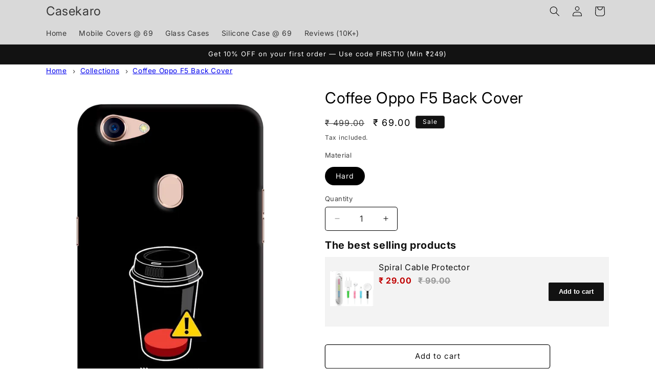

--- FILE ---
content_type: text/html; charset=utf-8
request_url: https://casekaro.com/products/oppo-f5-coffee-printed-cover-0161
body_size: 54541
content:
<!doctype html>
<html class="no-js" lang="en">
  <head>
	<!-- Added by AVADA SEO Suite -->
	

	<!-- /Added by AVADA SEO Suite -->
    <meta charset="utf-8">
    <meta http-equiv="X-UA-Compatible" content="IE=edge">
    <meta name="viewport" content="width=device-width,initial-scale=1">
    <meta name="theme-color" content="">
    <link rel="canonical" href="https://casekaro.com/products/oppo-f5-coffee-printed-cover-0161"><link rel="icon" type="image/png" href="//casekaro.com/cdn/shop/files/CK-Only.png?crop=center&height=32&v=1721127930&width=32"><link rel="preconnect" href="https://fonts.shopifycdn.com" crossorigin><title>
      Save Big: Get the Coffee Oppo F5 Back Cover - Shop Now
 &ndash; Casekaro</title>

    
      <meta name="description" content="Save Big: Get the Coffee Oppo F5 Back Cover. Quick Delivery. Easy return/replacement.">
    

    

<meta property="og:site_name" content="Casekaro">
<meta property="og:url" content="https://casekaro.com/products/oppo-f5-coffee-printed-cover-0161">
<meta property="og:title" content="Save Big: Get the Coffee Oppo F5 Back Cover - Shop Now">
<meta property="og:type" content="product">
<meta property="og:description" content="Save Big: Get the Coffee Oppo F5 Back Cover. Quick Delivery. Easy return/replacement."><meta property="og:image" content="http://casekaro.com/cdn/shop/files/CK-0012-F5-0161.avif?v=1765032760">
  <meta property="og:image:secure_url" content="https://casekaro.com/cdn/shop/files/CK-0012-F5-0161.avif?v=1765032760">
  <meta property="og:image:width" content="1200">
  <meta property="og:image:height" content="1950"><meta property="og:price:amount" content="69.00">
  <meta property="og:price:currency" content="INR"><meta name="twitter:site" content="@casekarodotcom"><meta name="twitter:card" content="summary_large_image">
<meta name="twitter:title" content="Save Big: Get the Coffee Oppo F5 Back Cover - Shop Now">
<meta name="twitter:description" content="Save Big: Get the Coffee Oppo F5 Back Cover. Quick Delivery. Easy return/replacement.">


    <script src="//casekaro.com/cdn/shop/t/46/assets/constants.js?v=58251544750838685771755769561" defer="defer"></script>
    <script src="//casekaro.com/cdn/shop/t/46/assets/pubsub.js?v=158357773527763999511755769561" defer="defer"></script>
    <script src="//casekaro.com/cdn/shop/t/46/assets/global.js?v=106116626045777747121755769561" defer="defer"></script><script src="//casekaro.com/cdn/shop/t/46/assets/animations.js?v=88693664871331136111755769561" defer="defer"></script><script>window.performance && window.performance.mark && window.performance.mark('shopify.content_for_header.start');</script><meta name="google-site-verification" content="cYOfg1YNBMXMuD_E83uimP6F5MQmzxnwWRuPLAZXa50">
<meta name="google-site-verification" content="m8IA4dFzjWkIaRtAhEZxE2Yn5r1-NcJNK68ewDZLaAY">
<meta id="shopify-digital-wallet" name="shopify-digital-wallet" content="/5483495522/digital_wallets/dialog">
<link rel="alternate" type="application/json+oembed" href="https://casekaro.com/products/oppo-f5-coffee-printed-cover-0161.oembed">
<script async="async" src="/checkouts/internal/preloads.js?locale=en-IN"></script>
<script id="shopify-features" type="application/json">{"accessToken":"f648def028147afd4308365ae7d2359c","betas":["rich-media-storefront-analytics"],"domain":"casekaro.com","predictiveSearch":true,"shopId":5483495522,"locale":"en"}</script>
<script>var Shopify = Shopify || {};
Shopify.shop = "casekaro24.myshopify.com";
Shopify.locale = "en";
Shopify.currency = {"active":"INR","rate":"1.0"};
Shopify.country = "IN";
Shopify.theme = {"name":"Spotlight- Dynamic Description","id":137411461238,"schema_name":"Spotlight","schema_version":"13.0.1","theme_store_id":1891,"role":"main"};
Shopify.theme.handle = "null";
Shopify.theme.style = {"id":null,"handle":null};
Shopify.cdnHost = "casekaro.com/cdn";
Shopify.routes = Shopify.routes || {};
Shopify.routes.root = "/";</script>
<script type="module">!function(o){(o.Shopify=o.Shopify||{}).modules=!0}(window);</script>
<script>!function(o){function n(){var o=[];function n(){o.push(Array.prototype.slice.apply(arguments))}return n.q=o,n}var t=o.Shopify=o.Shopify||{};t.loadFeatures=n(),t.autoloadFeatures=n()}(window);</script>
<script id="shop-js-analytics" type="application/json">{"pageType":"product"}</script>
<script defer="defer" async type="module" src="//casekaro.com/cdn/shopifycloud/shop-js/modules/v2/client.init-shop-cart-sync_C5BV16lS.en.esm.js"></script>
<script defer="defer" async type="module" src="//casekaro.com/cdn/shopifycloud/shop-js/modules/v2/chunk.common_CygWptCX.esm.js"></script>
<script type="module">
  await import("//casekaro.com/cdn/shopifycloud/shop-js/modules/v2/client.init-shop-cart-sync_C5BV16lS.en.esm.js");
await import("//casekaro.com/cdn/shopifycloud/shop-js/modules/v2/chunk.common_CygWptCX.esm.js");

  window.Shopify.SignInWithShop?.initShopCartSync?.({"fedCMEnabled":true,"windoidEnabled":true});

</script>
<script id="__st">var __st={"a":5483495522,"offset":19800,"reqid":"cb00f89d-20e3-4371-b720-dfdc40f04247-1768631391","pageurl":"casekaro.com\/products\/oppo-f5-coffee-printed-cover-0161","u":"57a68f20d660","p":"product","rtyp":"product","rid":1656227987554};</script>
<script>window.ShopifyPaypalV4VisibilityTracking = true;</script>
<script id="captcha-bootstrap">!function(){'use strict';const t='contact',e='account',n='new_comment',o=[[t,t],['blogs',n],['comments',n],[t,'customer']],c=[[e,'customer_login'],[e,'guest_login'],[e,'recover_customer_password'],[e,'create_customer']],r=t=>t.map((([t,e])=>`form[action*='/${t}']:not([data-nocaptcha='true']) input[name='form_type'][value='${e}']`)).join(','),a=t=>()=>t?[...document.querySelectorAll(t)].map((t=>t.form)):[];function s(){const t=[...o],e=r(t);return a(e)}const i='password',u='form_key',d=['recaptcha-v3-token','g-recaptcha-response','h-captcha-response',i],f=()=>{try{return window.sessionStorage}catch{return}},m='__shopify_v',_=t=>t.elements[u];function p(t,e,n=!1){try{const o=window.sessionStorage,c=JSON.parse(o.getItem(e)),{data:r}=function(t){const{data:e,action:n}=t;return t[m]||n?{data:e,action:n}:{data:t,action:n}}(c);for(const[e,n]of Object.entries(r))t.elements[e]&&(t.elements[e].value=n);n&&o.removeItem(e)}catch(o){console.error('form repopulation failed',{error:o})}}const l='form_type',E='cptcha';function T(t){t.dataset[E]=!0}const w=window,h=w.document,L='Shopify',v='ce_forms',y='captcha';let A=!1;((t,e)=>{const n=(g='f06e6c50-85a8-45c8-87d0-21a2b65856fe',I='https://cdn.shopify.com/shopifycloud/storefront-forms-hcaptcha/ce_storefront_forms_captcha_hcaptcha.v1.5.2.iife.js',D={infoText:'Protected by hCaptcha',privacyText:'Privacy',termsText:'Terms'},(t,e,n)=>{const o=w[L][v],c=o.bindForm;if(c)return c(t,g,e,D).then(n);var r;o.q.push([[t,g,e,D],n]),r=I,A||(h.body.append(Object.assign(h.createElement('script'),{id:'captcha-provider',async:!0,src:r})),A=!0)});var g,I,D;w[L]=w[L]||{},w[L][v]=w[L][v]||{},w[L][v].q=[],w[L][y]=w[L][y]||{},w[L][y].protect=function(t,e){n(t,void 0,e),T(t)},Object.freeze(w[L][y]),function(t,e,n,w,h,L){const[v,y,A,g]=function(t,e,n){const i=e?o:[],u=t?c:[],d=[...i,...u],f=r(d),m=r(i),_=r(d.filter((([t,e])=>n.includes(e))));return[a(f),a(m),a(_),s()]}(w,h,L),I=t=>{const e=t.target;return e instanceof HTMLFormElement?e:e&&e.form},D=t=>v().includes(t);t.addEventListener('submit',(t=>{const e=I(t);if(!e)return;const n=D(e)&&!e.dataset.hcaptchaBound&&!e.dataset.recaptchaBound,o=_(e),c=g().includes(e)&&(!o||!o.value);(n||c)&&t.preventDefault(),c&&!n&&(function(t){try{if(!f())return;!function(t){const e=f();if(!e)return;const n=_(t);if(!n)return;const o=n.value;o&&e.removeItem(o)}(t);const e=Array.from(Array(32),(()=>Math.random().toString(36)[2])).join('');!function(t,e){_(t)||t.append(Object.assign(document.createElement('input'),{type:'hidden',name:u})),t.elements[u].value=e}(t,e),function(t,e){const n=f();if(!n)return;const o=[...t.querySelectorAll(`input[type='${i}']`)].map((({name:t})=>t)),c=[...d,...o],r={};for(const[a,s]of new FormData(t).entries())c.includes(a)||(r[a]=s);n.setItem(e,JSON.stringify({[m]:1,action:t.action,data:r}))}(t,e)}catch(e){console.error('failed to persist form',e)}}(e),e.submit())}));const S=(t,e)=>{t&&!t.dataset[E]&&(n(t,e.some((e=>e===t))),T(t))};for(const o of['focusin','change'])t.addEventListener(o,(t=>{const e=I(t);D(e)&&S(e,y())}));const B=e.get('form_key'),M=e.get(l),P=B&&M;t.addEventListener('DOMContentLoaded',(()=>{const t=y();if(P)for(const e of t)e.elements[l].value===M&&p(e,B);[...new Set([...A(),...v().filter((t=>'true'===t.dataset.shopifyCaptcha))])].forEach((e=>S(e,t)))}))}(h,new URLSearchParams(w.location.search),n,t,e,['guest_login'])})(!1,!0)}();</script>
<script integrity="sha256-4kQ18oKyAcykRKYeNunJcIwy7WH5gtpwJnB7kiuLZ1E=" data-source-attribution="shopify.loadfeatures" defer="defer" src="//casekaro.com/cdn/shopifycloud/storefront/assets/storefront/load_feature-a0a9edcb.js" crossorigin="anonymous"></script>
<script data-source-attribution="shopify.dynamic_checkout.dynamic.init">var Shopify=Shopify||{};Shopify.PaymentButton=Shopify.PaymentButton||{isStorefrontPortableWallets:!0,init:function(){window.Shopify.PaymentButton.init=function(){};var t=document.createElement("script");t.src="https://casekaro.com/cdn/shopifycloud/portable-wallets/latest/portable-wallets.en.js",t.type="module",document.head.appendChild(t)}};
</script>
<script data-source-attribution="shopify.dynamic_checkout.buyer_consent">
  function portableWalletsHideBuyerConsent(e){var t=document.getElementById("shopify-buyer-consent"),n=document.getElementById("shopify-subscription-policy-button");t&&n&&(t.classList.add("hidden"),t.setAttribute("aria-hidden","true"),n.removeEventListener("click",e))}function portableWalletsShowBuyerConsent(e){var t=document.getElementById("shopify-buyer-consent"),n=document.getElementById("shopify-subscription-policy-button");t&&n&&(t.classList.remove("hidden"),t.removeAttribute("aria-hidden"),n.addEventListener("click",e))}window.Shopify?.PaymentButton&&(window.Shopify.PaymentButton.hideBuyerConsent=portableWalletsHideBuyerConsent,window.Shopify.PaymentButton.showBuyerConsent=portableWalletsShowBuyerConsent);
</script>
<script>
  function portableWalletsCleanup(e){e&&e.src&&console.error("Failed to load portable wallets script "+e.src);var t=document.querySelectorAll("shopify-accelerated-checkout .shopify-payment-button__skeleton, shopify-accelerated-checkout-cart .wallet-cart-button__skeleton"),e=document.getElementById("shopify-buyer-consent");for(let e=0;e<t.length;e++)t[e].remove();e&&e.remove()}function portableWalletsNotLoadedAsModule(e){e instanceof ErrorEvent&&"string"==typeof e.message&&e.message.includes("import.meta")&&"string"==typeof e.filename&&e.filename.includes("portable-wallets")&&(window.removeEventListener("error",portableWalletsNotLoadedAsModule),window.Shopify.PaymentButton.failedToLoad=e,"loading"===document.readyState?document.addEventListener("DOMContentLoaded",window.Shopify.PaymentButton.init):window.Shopify.PaymentButton.init())}window.addEventListener("error",portableWalletsNotLoadedAsModule);
</script>

<script type="module" src="https://casekaro.com/cdn/shopifycloud/portable-wallets/latest/portable-wallets.en.js" onError="portableWalletsCleanup(this)" crossorigin="anonymous"></script>
<script nomodule>
  document.addEventListener("DOMContentLoaded", portableWalletsCleanup);
</script>

<link id="shopify-accelerated-checkout-styles" rel="stylesheet" media="screen" href="https://casekaro.com/cdn/shopifycloud/portable-wallets/latest/accelerated-checkout-backwards-compat.css" crossorigin="anonymous">
<style id="shopify-accelerated-checkout-cart">
        #shopify-buyer-consent {
  margin-top: 1em;
  display: inline-block;
  width: 100%;
}

#shopify-buyer-consent.hidden {
  display: none;
}

#shopify-subscription-policy-button {
  background: none;
  border: none;
  padding: 0;
  text-decoration: underline;
  font-size: inherit;
  cursor: pointer;
}

#shopify-subscription-policy-button::before {
  box-shadow: none;
}

      </style>
<script id="sections-script" data-sections="header" defer="defer" src="//casekaro.com/cdn/shop/t/46/compiled_assets/scripts.js?470634"></script>
<script>window.performance && window.performance.mark && window.performance.mark('shopify.content_for_header.end');</script>


    <style data-shopify>
      @font-face {
  font-family: Inter;
  font-weight: 400;
  font-style: normal;
  font-display: swap;
  src: url("//casekaro.com/cdn/fonts/inter/inter_n4.b2a3f24c19b4de56e8871f609e73ca7f6d2e2bb9.woff2") format("woff2"),
       url("//casekaro.com/cdn/fonts/inter/inter_n4.af8052d517e0c9ffac7b814872cecc27ae1fa132.woff") format("woff");
}

      @font-face {
  font-family: Inter;
  font-weight: 700;
  font-style: normal;
  font-display: swap;
  src: url("//casekaro.com/cdn/fonts/inter/inter_n7.02711e6b374660cfc7915d1afc1c204e633421e4.woff2") format("woff2"),
       url("//casekaro.com/cdn/fonts/inter/inter_n7.6dab87426f6b8813070abd79972ceaf2f8d3b012.woff") format("woff");
}

      @font-face {
  font-family: Inter;
  font-weight: 400;
  font-style: italic;
  font-display: swap;
  src: url("//casekaro.com/cdn/fonts/inter/inter_i4.feae1981dda792ab80d117249d9c7e0f1017e5b3.woff2") format("woff2"),
       url("//casekaro.com/cdn/fonts/inter/inter_i4.62773b7113d5e5f02c71486623cf828884c85c6e.woff") format("woff");
}

      @font-face {
  font-family: Inter;
  font-weight: 700;
  font-style: italic;
  font-display: swap;
  src: url("//casekaro.com/cdn/fonts/inter/inter_i7.b377bcd4cc0f160622a22d638ae7e2cd9b86ea4c.woff2") format("woff2"),
       url("//casekaro.com/cdn/fonts/inter/inter_i7.7c69a6a34e3bb44fcf6f975857e13b9a9b25beb4.woff") format("woff");
}

      @font-face {
  font-family: Inter;
  font-weight: 400;
  font-style: normal;
  font-display: swap;
  src: url("//casekaro.com/cdn/fonts/inter/inter_n4.b2a3f24c19b4de56e8871f609e73ca7f6d2e2bb9.woff2") format("woff2"),
       url("//casekaro.com/cdn/fonts/inter/inter_n4.af8052d517e0c9ffac7b814872cecc27ae1fa132.woff") format("woff");
}


      
        :root,
        .color-scheme-1 {
          --color-background: 255,255,255;
        
          --gradient-background: #ffffff;
        

        

        --color-foreground: 0,0,0;
        --color-background-contrast: 191,191,191;
        --color-shadow: 18,18,18;
        --color-button: 85,123,151;
        --color-button-text: 255,255,255;
        --color-secondary-button: 255,255,255;
        --color-secondary-button-text: 18,18,18;
        --color-link: 18,18,18;
        --color-badge-foreground: 0,0,0;
        --color-badge-background: 255,255,255;
        --color-badge-border: 0,0,0;
        --payment-terms-background-color: rgb(255 255 255);
      }
      
        
        .color-scheme-2 {
          --color-background: 243,243,243;
        
          --gradient-background: #f3f3f3;
        

        

        --color-foreground: 18,18,18;
        --color-background-contrast: 179,179,179;
        --color-shadow: 18,18,18;
        --color-button: 18,18,18;
        --color-button-text: 243,243,243;
        --color-secondary-button: 243,243,243;
        --color-secondary-button-text: 18,18,18;
        --color-link: 18,18,18;
        --color-badge-foreground: 18,18,18;
        --color-badge-background: 243,243,243;
        --color-badge-border: 18,18,18;
        --payment-terms-background-color: rgb(243 243 243);
      }
      
        
        .color-scheme-3 {
          --color-background: 36,40,51;
        
          --gradient-background: #242833;
        

        

        --color-foreground: 255,255,255;
        --color-background-contrast: 47,52,66;
        --color-shadow: 18,18,18;
        --color-button: 255,255,255;
        --color-button-text: 18,18,18;
        --color-secondary-button: 36,40,51;
        --color-secondary-button-text: 255,255,255;
        --color-link: 255,255,255;
        --color-badge-foreground: 255,255,255;
        --color-badge-background: 36,40,51;
        --color-badge-border: 255,255,255;
        --payment-terms-background-color: rgb(36 40 51);
      }
      
        
        .color-scheme-4 {
          --color-background: 18,18,18;
        
          --gradient-background: #121212;
        

        

        --color-foreground: 255,255,255;
        --color-background-contrast: 146,146,146;
        --color-shadow: 18,18,18;
        --color-button: 255,255,255;
        --color-button-text: 18,18,18;
        --color-secondary-button: 18,18,18;
        --color-secondary-button-text: 255,255,255;
        --color-link: 255,255,255;
        --color-badge-foreground: 255,255,255;
        --color-badge-background: 18,18,18;
        --color-badge-border: 255,255,255;
        --payment-terms-background-color: rgb(18 18 18);
      }
      
        
        .color-scheme-5 {
          --color-background: 185,0,0;
        
          --gradient-background: #b90000;
        

        

        --color-foreground: 255,255,255;
        --color-background-contrast: 211,0,0;
        --color-shadow: 18,18,18;
        --color-button: 255,255,255;
        --color-button-text: 185,0,0;
        --color-secondary-button: 185,0,0;
        --color-secondary-button-text: 255,255,255;
        --color-link: 255,255,255;
        --color-badge-foreground: 255,255,255;
        --color-badge-background: 185,0,0;
        --color-badge-border: 255,255,255;
        --payment-terms-background-color: rgb(185 0 0);
      }
      
        
        .color-scheme-e6fc6bf4-6353-4d54-850c-ccdb9c857bcd {
          --color-background: 255,255,255;
        
          --gradient-background: #ffffff;
        

        

        --color-foreground: 18,18,18;
        --color-background-contrast: 191,191,191;
        --color-shadow: 18,18,18;
        --color-button: 85,123,151;
        --color-button-text: 18,18,18;
        --color-secondary-button: 255,255,255;
        --color-secondary-button-text: 18,18,18;
        --color-link: 18,18,18;
        --color-badge-foreground: 18,18,18;
        --color-badge-background: 255,255,255;
        --color-badge-border: 18,18,18;
        --payment-terms-background-color: rgb(255 255 255);
      }
      
        
        .color-scheme-b1072fc0-2fee-41ed-afaa-2252fb7b54e0 {
          --color-background: 185,0,0;
        
          --gradient-background: #b90000;
        

        

        --color-foreground: 0,0,0;
        --color-background-contrast: 211,0,0;
        --color-shadow: 18,18,18;
        --color-button: 85,123,151;
        --color-button-text: 255,255,255;
        --color-secondary-button: 185,0,0;
        --color-secondary-button-text: 18,18,18;
        --color-link: 18,18,18;
        --color-badge-foreground: 0,0,0;
        --color-badge-background: 185,0,0;
        --color-badge-border: 0,0,0;
        --payment-terms-background-color: rgb(185 0 0);
      }
      
        
        .color-scheme-8964e611-4a34-497b-9045-2dc7b7274781 {
          --color-background: 217,217,217;
        
          --gradient-background: #d9d9d9;
        

        

        --color-foreground: 0,0,0;
        --color-background-contrast: 153,153,153;
        --color-shadow: 18,18,18;
        --color-button: 85,123,151;
        --color-button-text: 255,255,255;
        --color-secondary-button: 217,217,217;
        --color-secondary-button-text: 18,18,18;
        --color-link: 18,18,18;
        --color-badge-foreground: 0,0,0;
        --color-badge-background: 217,217,217;
        --color-badge-border: 0,0,0;
        --payment-terms-background-color: rgb(217 217 217);
      }
      

      body, .color-scheme-1, .color-scheme-2, .color-scheme-3, .color-scheme-4, .color-scheme-5, .color-scheme-e6fc6bf4-6353-4d54-850c-ccdb9c857bcd, .color-scheme-b1072fc0-2fee-41ed-afaa-2252fb7b54e0, .color-scheme-8964e611-4a34-497b-9045-2dc7b7274781 {
        color: rgba(var(--color-foreground), 0.75);
        background-color: rgb(var(--color-background));
      }

      :root {
        --font-body-family: Inter, sans-serif;
        --font-body-style: normal;
        --font-body-weight: 400;
        --font-body-weight-bold: 700;

        --font-heading-family: Inter, sans-serif;
        --font-heading-style: normal;
        --font-heading-weight: 400;

        --font-body-scale: 1.0;
        --font-heading-scale: 1.0;

        --media-padding: px;
        --media-border-opacity: 0.0;
        --media-border-width: 0px;
        --media-radius: 4px;
        --media-shadow-opacity: 0.0;
        --media-shadow-horizontal-offset: 0px;
        --media-shadow-vertical-offset: 4px;
        --media-shadow-blur-radius: 5px;
        --media-shadow-visible: 0;

        --page-width: 120rem;
        --page-width-margin: 0rem;

        --product-card-image-padding: 0.0rem;
        --product-card-corner-radius: 1.6rem;
        --product-card-text-alignment: left;
        --product-card-border-width: 0.0rem;
        --product-card-border-opacity: 0.1;
        --product-card-shadow-opacity: 0.0;
        --product-card-shadow-visible: 0;
        --product-card-shadow-horizontal-offset: 0.0rem;
        --product-card-shadow-vertical-offset: 0.4rem;
        --product-card-shadow-blur-radius: 0.5rem;

        --collection-card-image-padding: 0.0rem;
        --collection-card-corner-radius: 1.6rem;
        --collection-card-text-alignment: left;
        --collection-card-border-width: 0.0rem;
        --collection-card-border-opacity: 0.1;
        --collection-card-shadow-opacity: 0.0;
        --collection-card-shadow-visible: 0;
        --collection-card-shadow-horizontal-offset: 0.0rem;
        --collection-card-shadow-vertical-offset: 0.4rem;
        --collection-card-shadow-blur-radius: 0.5rem;

        --blog-card-image-padding: 0.0rem;
        --blog-card-corner-radius: 1.6rem;
        --blog-card-text-alignment: left;
        --blog-card-border-width: 0.0rem;
        --blog-card-border-opacity: 0.1;
        --blog-card-shadow-opacity: 0.0;
        --blog-card-shadow-visible: 0;
        --blog-card-shadow-horizontal-offset: 0.0rem;
        --blog-card-shadow-vertical-offset: 0.4rem;
        --blog-card-shadow-blur-radius: 0.5rem;

        --badge-corner-radius: 0.4rem;

        --popup-border-width: 1px;
        --popup-border-opacity: 1.0;
        --popup-corner-radius: 4px;
        --popup-shadow-opacity: 0.0;
        --popup-shadow-horizontal-offset: 0px;
        --popup-shadow-vertical-offset: 4px;
        --popup-shadow-blur-radius: 5px;

        --drawer-border-width: 1px;
        --drawer-border-opacity: 0.1;
        --drawer-shadow-opacity: 0.0;
        --drawer-shadow-horizontal-offset: 0px;
        --drawer-shadow-vertical-offset: 4px;
        --drawer-shadow-blur-radius: 5px;

        --spacing-sections-desktop: 0px;
        --spacing-sections-mobile: 0px;

        --grid-desktop-vertical-spacing: 16px;
        --grid-desktop-horizontal-spacing: 16px;
        --grid-mobile-vertical-spacing: 8px;
        --grid-mobile-horizontal-spacing: 8px;

        --text-boxes-border-opacity: 0.1;
        --text-boxes-border-width: 0px;
        --text-boxes-radius: 0px;
        --text-boxes-shadow-opacity: 0.0;
        --text-boxes-shadow-visible: 0;
        --text-boxes-shadow-horizontal-offset: 0px;
        --text-boxes-shadow-vertical-offset: 4px;
        --text-boxes-shadow-blur-radius: 5px;

        --buttons-radius: 4px;
        --buttons-radius-outset: 5px;
        --buttons-border-width: 1px;
        --buttons-border-opacity: 1.0;
        --buttons-shadow-opacity: 0.0;
        --buttons-shadow-visible: 0;
        --buttons-shadow-horizontal-offset: 0px;
        --buttons-shadow-vertical-offset: 4px;
        --buttons-shadow-blur-radius: 5px;
        --buttons-border-offset: 0.3px;

        --inputs-radius: 4px;
        --inputs-border-width: 1px;
        --inputs-border-opacity: 1.0;
        --inputs-shadow-opacity: 0.0;
        --inputs-shadow-horizontal-offset: 0px;
        --inputs-margin-offset: 0px;
        --inputs-shadow-vertical-offset: 4px;
        --inputs-shadow-blur-radius: 5px;
        --inputs-radius-outset: 5px;

        --variant-pills-radius: 40px;
        --variant-pills-border-width: 1px;
        --variant-pills-border-opacity: 0.55;
        --variant-pills-shadow-opacity: 0.0;
        --variant-pills-shadow-horizontal-offset: 0px;
        --variant-pills-shadow-vertical-offset: 4px;
        --variant-pills-shadow-blur-radius: 5px;
      }

      *,
      *::before,
      *::after {
        box-sizing: inherit;
      }

      html {
        box-sizing: border-box;
        font-size: calc(var(--font-body-scale) * 62.5%);
        height: 100%;
      }

      body {
        display: grid;
        grid-template-rows: auto auto 1fr auto;
        grid-template-columns: 100%;
        min-height: 100%;
        margin: 0;
        font-size: 1.5rem;
        letter-spacing: 0.06rem;
        line-height: calc(1 + 0.8 / var(--font-body-scale));
        font-family: var(--font-body-family);
        font-style: var(--font-body-style);
        font-weight: var(--font-body-weight);
      }

      @media screen and (min-width: 750px) {
        body {
          font-size: 1.6rem;
        }
      }
    </style>

    <link href="//casekaro.com/cdn/shop/t/46/assets/base.css?v=73330213719005075771766476098" rel="stylesheet" type="text/css" media="all" />
<link rel="preload" as="font" href="//casekaro.com/cdn/fonts/inter/inter_n4.b2a3f24c19b4de56e8871f609e73ca7f6d2e2bb9.woff2" type="font/woff2" crossorigin><link rel="preload" as="font" href="//casekaro.com/cdn/fonts/inter/inter_n4.b2a3f24c19b4de56e8871f609e73ca7f6d2e2bb9.woff2" type="font/woff2" crossorigin><link
        rel="stylesheet"
        href="//casekaro.com/cdn/shop/t/46/assets/component-predictive-search.css?v=118923337488134913561755769561"
        media="print"
        onload="this.media='all'"
      ><script>
      document.documentElement.className = document.documentElement.className.replace('no-js', 'js');
      if (Shopify.designMode) {
        document.documentElement.classList.add('shopify-design-mode');
      }
    </script>
    

<script>

window.merchantInfo  = {
        mid: "12wyqc2o3kw6bxh0t",
        environment: "production",
        type: "merchantInfo",
  		storeId: "5483495522",
  		fbpixel: "",
  snapchatPixels: "1bf9b714-1b9e-4c72-9487-3b4d22653f72"
      }
var productFormSelector = '.product-form';
var cart = {"note":null,"attributes":{},"original_total_price":0,"total_price":0,"total_discount":0,"total_weight":0.0,"item_count":0,"items":[],"requires_shipping":false,"currency":"INR","items_subtotal_price":0,"cart_level_discount_applications":[],"checkout_charge_amount":0}
var templateName = 'product'
</script>

<script src="https://pdp.gokwik.co/merchant-integration/build/merchant.integration.js?v4"></script>
<script src="http://ajax.googleapis.com/ajax/libs/jquery/1.9.1/jquery.min.js"></script>
 


<script>
  const targetNode = document.querySelector('html');

  const sizeCallback = function(mutationList) {
    mutationList.forEach((mutation) => {
      console.log('running new');
      const btnBoth =  document.querySelector('.product-form__submit[name="add"]')?.innerText;
      console.log(btnBoth, 'impp');
      const gkBoth = document.querySelector('#gokwik-buy-now');
      mutation.addedNodes.forEach((added_node) => {
        if (btnBoth=="Sold out") {
          gkBoth.style.display = "none";
        } else {
          gkBoth.style.display = "block";
        }
      });
    });
  };

  const config = { attributes: true, childList: true, subtree: true };
  const sizeBtn = new MutationObserver(sizeCallback);
  sizeBtn.observe(targetNode, config);
</script>





  

<style>

.gokwik-checkout {
  width: 100%;
  display: flex;
  justify-content: center;
  flex-direction: column;
  align-items: end;
  margin-bottom: 10px;
}
.gokwik-checkout button {
  max-width:100%;
  width: 100%;
  border: none;
  display: flex;
  justify-content: center;
  align-items: center;
  background: #557b97;
  position: relative;
  margin: 0;
cursor: pointer;
  border-radius: 5px;
  padding: 5px 10px;
  height:45px;
}
#gokwik-buy-now.disabled, .gokwik-disabled{
  opacity:0.5;
  cursor: not-allowed;
  }
  .gokwik-checkout button:focus {
  outline: none;
}
.gokwik-checkout button > span {
  display: flex;
}
.gokwik-checkout button > span.btn-text {
  display: flex;
  flex-direction: column;
  color: #ffffff;
  align-items: flex-start;
}
.gokwik-checkout button > span.btn-text > span:last-child {
	padding-top: 2px;
    font-size: 10px;
    line-height: 10px;
    text-transform: initial;
}
.gokwik-checkout button > span.btn-text > span:first-child {
   font-size: 12px;
}
.gokwik-checkout button > span.pay-opt-icon img:first-child {
  margin-right: 10px;
  margin-left: 10px;
}
/*   Additional */
.gokwik-checkout button.disabled{
  opacity:0.5;
  cursor: not-allowed;
  }
.gokwik-checkout button.disabled .addloadr#btn-loader{
   display: block!important;
}
  #gokwik-buy-now.disabled .addloadr#btn-loader{
   display: block!important;
}
  .gokwik-checkout button > span.pay-opt-icon img:last-child {
  filter:invert(1);
}


 

  

 #gokwik-buy-now {
   background: #557b97;
   width: 100%;
   color: #ffffff;
   cursor: pointer;
   line-height: 1;
   border: none;
   padding: 15px 10px;
   font-size: 15px;
    margin-bottom: 10px;
   position:relative;
   margin-top: 10px;
 }

  

/* Loader CSS */
  #btn-loader{
    display: none;
    position: absolute;
    top: 0;
    bottom: 0;
    left: 0;
    right: 0;
    justify-content: center;
    align-items: center;
    background:#557b97;
    border-radius:5px;
    
  } 

.cir-loader,
.cir-loader:after {
  border-radius: 50%;
  width: 35px;
  height: 35px;
}
.cir-loader {
  margin: 6px auto;
  font-size: 10px;
  position: relative;
  text-indent: -9999em;
  border-top: 0.5em solid rgba(255, 255, 255, 0.2);
  border-right: 0.5em solid rgba(255, 255, 255, 0.2);
  border-bottom: 0.5em solid rgba(255, 255, 255, 0.2);
  border-left: 0.5em solid #ffffff;
  -webkit-transform: translateZ(0);
  -ms-transform: translateZ(0);
  transform: translateZ(0);
  -webkit-animation: load8 1.1s infinite linear;
  animation: load8 1.1s infinite linear;
}
@-webkit-keyframes load8 {
  0% {
    -webkit-transform: rotate(0deg);
    transform: rotate(0deg);
  }
  100% {
    -webkit-transform: rotate(360deg);
    transform: rotate(360deg);
  }
}
@keyframes load8 {
  0% {
    -webkit-transform: rotate(0deg);
    transform: rotate(0deg);
  }
  100% {
    -webkit-transform: rotate(360deg);
    transform: rotate(360deg);
  }
}
</style> 





  






    <meta name="p:domain_verify" content="9fc517d7cd13ff150049629f6e4ef424">
  <!-- BEGIN app block: shopify://apps/tipo-related-products/blocks/app-embed/75cf2d86-3988-45e7-8f28-ada23c99704f --><script type="text/javascript">
  
    
    
    var Globo = Globo || {};
    window.Globo.RelatedProducts = window.Globo.RelatedProducts || {}; window.moneyFormat = "₹ {{amount}}"; window.shopCurrency = "INR";
    window.globoRelatedProductsConfig = {
      __webpack_public_path__ : "https://cdn.shopify.com/extensions/019a6293-eea2-75db-9d64-cc7878a1288f/related-test-cli3-121/assets/", apiUrl: "https://related-products.globo.io/api", alternateApiUrl: "https://related-products.globo.io",
      shop: "casekaro24.myshopify.com", domain: "casekaro.com",themeOs20: true, page: 'product',
      customer:null,
      urls:  { search: '/apps/glorelated/data', collection: '/apps/glorelated/data'} ,
      translation: {"add_to_cart":"Add to cart","added_to_cart":"Added to cart","add_selected_to_cart":"Add selected to cart","added_selected_to_cart":"Added selected to cart","sale":"Sale","total_price":"Total price:","this_item":"This item:","sold_out":"Sold out","add_to_cart_short":"ADD","added_to_cart_short":"ADDED"},
      settings: {"hidewatermark":true,"redirect":true,"new_tab":true,"image_ratio":"400:500","visible_tags":null,"hidden_tags":null,"hidden_collections":null,"exclude_tags":null,"carousel_autoplay":false,"carousel_disable_in_mobile":false,"carousel_loop":true,"carousel_rtl":false,"carousel_items":"5","sold_out":false,"discount":{"enable":false,"condition":"any","type":"percentage","value":10},"copyright":"Powered by \u003ca href=\"https:\/\/tipo.io\" target=\"_blank\" title=\"Make eCommerce better with Tipo Apps\"\u003eTipo\u003c\/a\u003e \u003ca href=\"https:\/\/apps.shopify.com\/globo-related-products\" target=\"_blank\"  title=\"Tipo Related Products, Upsell\"\u003eRelated\u003c\/a\u003e"},
      boughtTogetherIds: {},
      trendingProducts: ["spider-man-samsung-a20s-back-cover","naruto-anime-samsung-a20s-back-cover-0617","rappers-moto-edge-60-pro-glass-case-0558","ill-be-there-for-you-iphone-x-back-cover","pug-dog-iphone-x-pop-case-7101","shri-krishna-silhouette-iphone-x-back-cover","deadpool-realme-p1-5g-back-cover-0595","cow-spots-nothing-phone-2a-glass-case","black-tie-google-pixel-9-back-cover","spider-google-pixel-9-back-cover","abstract-redmi-note-11-11s-back-cover-0291","blue-waves-realme-gt-5g-back-cover","soft-silicone-samsung-a24-5g-back-cover","glitter-samsung-s24-back-cover","spiral-cable-protector","redmi-note-7-flowers-cover-0324","redmi-note-7-flowers-cover-0333","blue-waves-redmi-note-7-back-cover","cute-panda-redmi-note-7-7s-7-pro-pop-case-7104","abstract-samsung-m34-5g-f34-5g-back-cover-0521","life-motto-code-iphone-14-pro-back-cover","radhe-krishna-iphone-15-back-cover","geometric-pattern-oneplus-13s-pop-case","ordinary-things-dark-side-oneplus-13s-back-cover","iphone-8-heart-beats-printed-cover-0201","classic-porsche-911-iphone-8-se-2020-back-cover","football-nothing-phone-3a-pro-back-cover","classic-cafe-racer-99-nothing-phone-3a-back-cover","spider-iphone-15-back-cover","classic-porsche-911-iphone-15-back-cover"],
      productBoughtTogether: {"type":"product_bought_together","enable":true,"title":{"text":"Frequently Bought Together","color":"#121212","fontSize":"25","align":"left"},"subtitle":{"text":"","color":"#121212","fontSize":"18"},"limit":"10","maxWidth":"1500","conditions":[{"id":"bought_together","status":1},{"id":"manual","status":1},{"id":"vendor","type":"same","status":1},{"id":"type","type":"same","status":1},{"id":"collection","type":"same","status":1},{"id":"tags","type":"same","status":1},{"id":"global","status":1}],"template":{"id":"2","elements":["price","addToCartBtn","variantSelector","saleLabel"],"productTitle":{"fontSize":"15","color":"#121212"},"productPrice":{"fontSize":"14","color":"#121212"},"productOldPrice":{"fontSize":16,"color":"#121212"},"button":{"fontSize":"14","color":"#FFFFFF","backgroundColor":"#121212"},"saleLabel":{"color":"#FFFFFF","backgroundColor":"#334FB4"},"this_item":true,"selected":true},"random":false,"discount":true},
      productRelated: {"type":"product_related","enable":true,"title":{"text":"Related products","color":"#121212","fontSize":"24","align":"left"},"subtitle":{"text":null,"color":"#121212","fontSize":"18"},"limit":"10","maxWidth":"1500","conditions":[{"id":"manual","status":0},{"id":"bought_together","status":0},{"id":"collection","type":"same","status":1},{"id":"vendor","type":"same","status":1},{"id":"type","type":"same","status":1},{"id":"tags","type":"same","status":1},{"id":"global","status":1}],"template":{"id":"1","elements":["price","saleLabel","variantSelector","addToCartBtn","customCarousel"],"productTitle":{"fontSize":"13","color":"#121212"},"productPrice":{"fontSize":"16","color":"#121212"},"productOldPrice":{"fontSize":"13","color":"#121212"},"button":{"fontSize":"13","color":"#FFFFFF","backgroundColor":"#121212"},"saleLabel":{"color":"#FFFFFF","backgroundColor":"#334FB4"},"this_item":false,"selected":false,"customCarousel":{"large":"4","small":"4","tablet":"3","mobile":"2"}},"random":false,"discount":false},
      cart: {"type":"cart","enable":true,"title":{"text":"What else do you need?","color":"#121212","fontSize":"20","align":"left"},"subtitle":{"text":"","color":"#121212","fontSize":"18"},"limit":"10","maxWidth":"1500","conditions":[{"id":"manual","status":1},{"id":"bought_together","status":1},{"id":"tags","type":"same","status":1},{"id":"global","status":1}],"template":{"id":"3","elements":["price","addToCartBtn","variantSelector","saleLabel"],"productTitle":{"fontSize":"14","color":"#121212"},"productPrice":{"fontSize":"14","color":"#121212"},"productOldPrice":{"fontSize":16,"color":"#121212"},"button":{"fontSize":"15","color":"#FFFFFF","backgroundColor":"#121212"},"saleLabel":{"color":"#FFFFFF","backgroundColor":"#334FB4"},"this_item":true,"selected":true},"random":false,"discount":false},
      basis_collection_handle: 'globo_basis_collection',
      widgets: [{"id":15223,"title":{"trans":[],"text":"The best selling products","color":"#000000","fontSize":"25","align":"center"},"subtitle":{"trans":[],"text":null,"color":"#000000","fontSize":"18"},"when":{"type":"all_product","datas":{"products":[],"collections":[],"tags":[]}},"conditions":{"type":"specific_products","datas":{"products":[{"id":"7120715481206","title":"Spiral Cable Protector","handle":"spiral-cable-protector","image":{"src":"https:\/\/cdn.shopify.com\/s\/files\/1\/0054\/8349\/5522\/files\/spiral-charger-cable-protector-2_001f38be-fd22-4497-a067-9f494158664f.jpg?v=1712648590"}}],"collections":[],"tags":[]}},"template":{"id":"1","elements":["price","addToCartBtn","variantSelector","saleLabel",null],"productTitle":{"fontSize":"15","color":"#111111"},"productPrice":{"fontSize":"14","color":"#B12704"},"productOldPrice":{"fontSize":"14","color":"#989898"},"button":{"fontSize":"14","color":"#ffffff","backgroundColor":"#6371c7"},"saleLabel":{"color":"#ffffff","backgroundColor":"#c00000"},"selected":true,"this_item":true,"customCarousel":{"large":"4","small":"3","tablet":"2","mobile":"2"}},"positions":["product"],"maxWidth":1170,"limit":4,"random":0,"discount":0,"sort":1,"enable":1,"created_at":"2024-04-13 10:17:05","app_version":4,"layout":"23244","type":"widget"}],
      offers: [],
      view_name: 'globo.alsobought', cart_properties_name: '_bundle', upsell_properties_name: '_upsell_bundle',
      discounted_ids: [],discount_min_amount: 0,offerdiscounted_ids: [],offerdiscount_min_amount: 0,data: { ids: ["1656227987554"],handles: ["oppo-f5-coffee-printed-cover-0161"], title : "Coffee Oppo F5 Back Cover", vendors: ["Casekaro"], types: ["Mobile Cover"], tags: ["Hard Case","Oppo F5"], collections: [] },
        
        product: {id: "1656227987554", title: "Coffee Oppo F5 Back Cover", handle: "oppo-f5-coffee-printed-cover-0161", price: 6900, compare_at_price: 49900, images: ["//casekaro.com/cdn/shop/files/CK-0012-F5-0161.avif?v=1765032760"], variants: [{"id":42827122737270,"title":"Hard","option1":"Hard","option2":null,"option3":null,"sku":"CK-0012-F5-0161","requires_shipping":true,"taxable":true,"featured_image":{"id":35206930071670,"product_id":1656227987554,"position":1,"created_at":"2025-12-06T20:22:37+05:30","updated_at":"2025-12-06T20:22:40+05:30","alt":"Coffee Oppo F5 Hard Case Back Cover by Casekaro","width":1200,"height":1950,"src":"\/\/casekaro.com\/cdn\/shop\/files\/CK-0012-F5-0161.avif?v=1765032760","variant_ids":[42827122737270]},"available":true,"name":"Coffee Oppo F5 Back Cover - Hard","public_title":"Hard","options":["Hard"],"price":6900,"weight":50,"compare_at_price":49900,"inventory_management":"shopify","barcode":null,"featured_media":{"alt":"Coffee Oppo F5 Hard Case Back Cover by Casekaro","id":26885499650166,"position":1,"preview_image":{"aspect_ratio":0.615,"height":1950,"width":1200,"src":"\/\/casekaro.com\/cdn\/shop\/files\/CK-0012-F5-0161.avif?v=1765032760"}},"requires_selling_plan":false,"selling_plan_allocations":[]}], available: true, vendor: "Casekaro", product_type: "Mobile Cover", tags: ["Hard Case","Oppo F5"], published_at:"2018-10-01 19:28:07 +0530"},cartdata:{ ids: [],handles: [], vendors: [], types: [], tags: [], collections: [] },upselldatas:{},cartitems:[],cartitemhandles: [],manualCollectionsDatas: {},layouts: [],
      no_image_url: "https://cdn.shopify.com/s/images/admin/no-image-large.gif",
      manualRecommendations:[], manualVendors:[], manualTags:[], manualProductTypes:[], manualCollections:[],
      app_version : 4,
      collection_handle: "", curPlan :  "FREE" ,
    }; globoRelatedProductsConfig.layouts[23242] = {"id":23242,"shop_id":41218,"page":"product","layout":"frequently","condition":null,"label":"Frequently Bought Together","title":{"color":"#121212","fontSize":"20","align":"left"},"subtitle":{"color":"#989898","fontSize":"14"},"maxWidth":1170,"maxItem":10,"template":{"id":"2","elements":["price","addToCartBtn","saleLabel","variantSelector"],"productTitle":{"fontSize":"14","color":"#121212"},"productPrice":{"fontSize":"16","color":"#b12704"},"productOldPrice":{"fontSize":"13","color":"#989898"},"button":{"fontSize":"13","color":"#FFFFFF","backgroundColor":"#121212"},"saleLabel":{"color":"#FFFFFF","backgroundColor":"#c00000"},"selected":true,"this_item":true,"customCarousel":{"large":"4","small":"4","tablet":"3","mobile":"2"},"position":"1","htmlelement":""},"isdefault":1,"enable":1,"parentLayout":0,"created_at":null,"updated_at":null}; globoRelatedProductsConfig.layouts[23243] = {"id":23243,"shop_id":41218,"page":"product","layout":"related","condition":null,"label":"Related","title":{"color":"#121212","fontSize":"20","align":"left"},"subtitle":{"color":"#989898","fontSize":"14"},"maxWidth":1170,"maxItem":10,"template":{"id":"1","elements":["variantSelector","price","saleLabel","addToCartBtn"],"productTitle":{"fontSize":"16","color":"#121212"},"productPrice":{"fontSize":"16","color":"#c00000"},"productOldPrice":{"fontSize":"13","color":"#989898"},"button":{"fontSize":"13","color":"#FFFFFF","backgroundColor":"#121212"},"saleLabel":{"color":"#FFFFFF","backgroundColor":"#c00000"},"selected":true,"this_item":true,"customCarousel":{"large":4,"small":3,"tablet":2,"mobile":2},"position":"2","htmlelement":""},"isdefault":1,"enable":1,"parentLayout":0,"created_at":null,"updated_at":null}; globoRelatedProductsConfig.layouts[23244] = {"id":23244,"shop_id":41218,"page":"product","layout":"add_on","condition":null,"label":"Add on","title":{"color":"#121212","fontSize":"20","align":"left"},"subtitle":{"color":"#989898","fontSize":"14"},"maxWidth":1170,"maxItem":10,"template":{"id":"5","elements":["variantSelector","price","saleLabel","addToCartBtn"],"productTitle":{"fontSize":"16","color":"#121212"},"productPrice":{"fontSize":"16","color":"#c00000"},"productOldPrice":{"fontSize":"13","color":"#989898"},"button":{"fontSize":"13","color":"#FFFFFF","backgroundColor":"#121212"},"saleLabel":{"color":"#FFFFFF","backgroundColor":"#c00000"},"selected":true,"this_item":true,"customCarousel":{"large":4,"small":3,"tablet":2,"mobile":2},"position":"2","htmlelement":null},"isdefault":1,"enable":1,"parentLayout":0,"created_at":null,"updated_at":null}; globoRelatedProductsConfig.layouts[23245] = {"id":23245,"shop_id":41218,"page":"product","layout":"viewed","condition":null,"label":"Recently viewed products","title":{"color":"#121212","fontSize":"20","align":"left"},"subtitle":{"color":"#989898","fontSize":"14"},"maxWidth":1170,"maxItem":10,"template":{"id":"1","elements":["variantSelector","price","saleLabel","addToCartBtn"],"productTitle":{"fontSize":"16","color":"#121212"},"productPrice":{"fontSize":"16","color":"#c00000"},"productOldPrice":{"fontSize":"13","color":"#989898"},"button":{"fontSize":"13","color":"#FFFFFF","backgroundColor":"#121212"},"saleLabel":{"color":"#FFFFFF","backgroundColor":"#c00000"},"selected":true,"this_item":true,"customCarousel":{"large":4,"small":3,"tablet":2,"mobile":2},"position":"2","htmlelement":""},"isdefault":1,"enable":1,"parentLayout":0,"created_at":null,"updated_at":null};
    globoRelatedProductsConfig.data.collections = globoRelatedProductsConfig.data.collections.concat(["best-selling-products","casekaro","hardcase","mobile-cover","newest-products","oppo-f5-back-covers","all"]);globoRelatedProductsConfig.boughtTogetherIds[1656227987554] = false;globoRelatedProductsConfig.upselldatas[1656227987554] = { title: "Coffee Oppo F5 Back Cover", collections :["best-selling-products","casekaro","hardcase","mobile-cover","newest-products","oppo-f5-back-covers","all"], tags:["Hard Case","Oppo F5"], product_type:"Mobile Cover"};
</script>
<style>
  
    
    
    
    
    
    

    
  
</style>
<script>
  document.addEventListener('DOMContentLoaded', function () {
    document.querySelectorAll('[class*=globo_widget_]').forEach(function (el) {
      if (el.clientWidth < 600) {
        el.classList.add('globo_widget_mobile');
      }
    });
  });
</script>

<!-- BEGIN app snippet: globo-alsobought-style -->
<style>
    .ga-products-box .ga-product_image:after{padding-top:100%;}
    @media only screen and (max-width:749px){.return-link-wrapper{margin-bottom:0 !important;}}
    
        
        
            
                
                
                  .ga-products-box .ga-product_image:after{padding-top:125.0%;}
                
            
        
    
    </style>
<!-- END app snippet --><!-- BEGIN app snippet: globo-alsobought-template -->
<script id="globoRelatedProductsTemplate2" type="template/html">
  {% if box.template.id == 1 or box.template.id == '1' %}
  <div id="{{box.id}}" data-title="{{box.title.text | escape}}" class="ga ga-template_1 ga-products-box ga-template_themeid_{{ theme_store_id  }}"> {% if box.title and box.title.text and box.title.text != '' %} <h2 class="ga-title section-title"> <span>{{box.title.text}}</span> </h2> {% endif %} {% if box.subtitle and box.subtitle.text and box.subtitle.text != '' %} <div class="ga-subtitle">{{box.subtitle.text}}</div> {% endif %} <div class="ga-products"> <div class="ga-carousel_wrapper"> <div class="ga-carousel gowl-carousel" data-products-count="{{products.size}}"> {% for product in products %} {% assign first_available_variant = false %} {% for variant in product.variants %} {% if first_available_variant == false and variant.available %} {% assign first_available_variant = variant %} {% endif %} {% endfor %} {% if first_available_variant == false %} {% assign first_available_variant = product.variants[0] %} {% endif %} {% if product.images[0] %} {% assign featured_image = product.images[0] | img_url: '350x' %} {% else %} {% assign featured_image = no_image_url | img_url: '350x' %} {% endif %} <div class="ga-product" data-product-id="{{product.id}}"> <a {% if settings.new_tab %} target="_blank" {% endif %} href="/products/{{product.handle}}"> {% if box.template.elements contains 'saleLabel' and first_available_variant.compare_at_price > first_available_variant.price %} <span class="ga-label ga-label_sale">{{translation.sale}}</span> {% endif %} {% unless product.available %} <span class="ga-label ga-label_sold">{{translation.sold_out}}</span> {% endunless %} <div class="ga-product_image ga-product_image_{{product.id}}" id="ga-product_image_{{product.id}}" style="background-image: url('{{featured_image}}')"> <span></span> </div> </a> <a class="ga-product_title  " {% if settings.new_tab %} target="_blank" {% endif %} href="/products/{{product.handle}}">{{product.title}}</a> {% assign variants_size = product.variants | size %} <div class="ga-product_variants-container{% unless box.template.elements contains 'variantSelector' %} ga-hide{% endunless %}"> <select aria-label="Variant" class="ga-product_variant_select {% if variants_size == 1 %}ga-hide{% endif %}"> {% for variant in product.variants %} <option {% if first_available_variant.id == variant.id %} selected {% endif %} {% unless variant.available %} disabled {% endunless %} data-image="{% if variant.featured_image %}{{variant.featured_image.src | img_url: '350x'}}{% else %}{{featured_image}}{% endif %}" data-available="{{variant.available}}" data-compare_at_price="{{variant.compare_at_price}}" data-price="{{variant.price}}" value="{{variant.id}}">{{variant.title}} {% unless variant.available %} - {{translation.sold_out}} {% endunless %} </option> {% endfor %} </select> </div> {% if settings.setHideprice %} {% else %} {% if box.template.elements contains 'price' %} <span class="ga-product_price-container"> <span class="ga-product_price money   {% if first_available_variant.compare_at_price > first_available_variant.price %} ga-product_have_oldprice {% endif %}">{{first_available_variant.price | money}}</span> {% if first_available_variant.compare_at_price > first_available_variant.price %} <s class="ga-product_oldprice money">{{first_available_variant.compare_at_price | money}}</s> {% endif %} </span> {% endif %} {% if box.template.elements contains 'addToCartBtn' %} <button class="ga-product_addtocart" type="button" data-add="{{translation.add_to_cart}}" data-added="{{translation.added_to_cart}}">{{translation.add_to_cart}}</button> {% endif %} {% endif %} </div> {% endfor %} </div> </div> {%- unless settings.hidewatermark == true -%} <p style="text-align: right;font-size:small;display: inline-block !important; width: 100%;">{% if settings.copyright !='' %}{{ settings.copyright }}{%- endif -%}</p>{%- endunless -%} </div> </div>
  {% elsif box.template.id == 2 or box.template.id == '2' %}
  <div id="{{box.id}}" data-title="{{box.title.text | escape}}" class="ga ga-template_2 ga-products-box "> {% if box.title and box.title.text and box.title.text != '' %} <h2 class="ga-title section-title "> <span>{{box.title.text}}</span> </h2> {% endif %} {% if box.subtitle and box.subtitle.text and box.subtitle.text != '' %} <div class="ga-subtitle">{{box.subtitle.text}}</div> {% endif %} {% assign total_price = 0 %} {% assign total_sale_price = 0 %} <div class="ga-products"> <div class="ga-products_image"> {% for product in products %} {% assign first_available_variant = false %} {% for variant in product.variants %} {% if first_available_variant == false and variant.available %} {% assign first_available_variant = variant %} {% endif %} {% endfor %} {% if first_available_variant == false %} {% assign first_available_variant = product.variants[0] %} {% endif %} {% if first_available_variant.available and box.template.selected %} {% assign total_price = total_price | plus: first_available_variant.price %} {% if first_available_variant.compare_at_price > first_available_variant.price %} {% assign total_sale_price = total_sale_price | plus: first_available_variant.compare_at_price %} {% else %} {% assign total_sale_price = total_sale_price | plus: first_available_variant.price %} {% endif %} {% endif %} {% if product.images[0] %} {% assign featured_image = product.images[0] | img_url: '350x' %} {% else %} {% assign featured_image = no_image_url | img_url: '350x' %} {% endif %} <div class="ga-product {% if forloop.last %}last{% endif %}" id="ga-product_{{product.id}}"> <a {% if settings.new_tab %} target="_blank" {% endif %} href="/products/{{product.handle}}"> {% unless product.available %} <span class="ga-label ga-label_sold">{{translation.sold_out}}</span> {% endunless %} <img class="ga-product_image_{{product.id}}" id="ga-product_image_{{product.id}}" src="{{featured_image}}" alt="{{product.title}}"/> </a> </div> {% endfor %} {% if settings.setHideprice %} {% else %} <div class="ga-product-form {% unless total_price > 0 %}ga-hide{% endunless %}"> {% if box.template.elements contains 'price' %} <div> {{translation.total_price}} <span class="ga-product_price ga-product_totalprice money">{{total_price | money}}</span> <span class="ga-product_oldprice ga-product_total_sale_price money {% if total_price >= total_sale_price %} ga-hide {% endif %}">{{ total_sale_price | money}}</span> </div> {% endif %} {% if box.template.elements contains 'addToCartBtn' %} <button class="ga-addalltocart" type="button" data-add="{{translation.add_selected_to_cart}}" data-added="{{translation.added_selected_to_cart}}">{{translation.add_selected_to_cart}}</button> {% endif %} </div> {% endif %} </div> </div> <ul class="ga-products-input"> {% for product in products %} {% assign first_available_variant = false %} {% for variant in product.variants %} {% if first_available_variant == false and variant.available %} {% assign first_available_variant = variant %} {% endif %} {% endfor %} {% if first_available_variant == false %} {% assign first_available_variant = product.variants[0] %} {% endif %} {% if product.images[0] %} {% assign featured_image = product.images[0] | img_url: '350x' %} {% else %} {% assign featured_image = no_image_url | img_url: '350x' %} {% endif %} <li class="ga-product{% unless box.template.selected %} ga-deactive{% endunless %}" data-product-id="{{product.id}}"> <input {% unless product.available %} disabled {% endunless %} class="selectedItem" {% if box.template.selected and product.available == true %} checked {% endif %} type="checkbox" value="{{product.id}}"/> <a class="ga-product_title" {% if settings.new_tab %} target="_blank" {% endif %} href="/products/{{product.handle}}"> {% if product.id == cur_product_id %} <strong>{{translation.this_item}} </strong> {% endif %} {{product.title}} {% unless product.available %} - {{translation.sold_out}} {% endunless %} </a> {% assign variants_size = product.variants | size %} <div class="ga-product_variants-container{% unless box.template.elements contains 'variantSelector' %} ga-hide{% endunless %}"> <select {% unless product.available %} disabled {% endunless %} aria-label="Variant" class="ga-product_variant_select {% if variants_size == 1 %}ga-hide{% endif %}"> {% for variant in product.variants %} <option {% if first_available_variant.id == variant.id %} selected {% endif %} {% unless variant.available %} disabled {% endunless %} data-image="{% if variant.featured_image %}{{variant.featured_image.src | img_url: '100x'}}{% else %}{{featured_image}}{% endif %}" data-available="{{variant.available}}" data-compare_at_price="{{variant.compare_at_price}}" data-price="{{variant.price}}" value="{{variant.id}}">{{variant.title}} {% unless variant.available %} - {{translation.sold_out}} {% endunless %} </option> {% endfor %} </select> </div> {% if settings.setHideprice %} {% else %} {% if box.template.elements contains 'price' %} <span class="ga-product_price-container"> <span class="ga-product_price money   {% if first_available_variant.compare_at_price > first_available_variant.price %} ga-product_have_oldprice {% endif %}">{{first_available_variant.price | money}}</span> {% if first_available_variant.compare_at_price > first_available_variant.price %} <s class="ga-product_oldprice money">{{first_available_variant.compare_at_price | money}}</s> {% endif %} </span> {% endif %} {% endif %} </li> {% endfor %} </ul> {%- unless settings.hidewatermark == true -%} <p style="text-align: right;font-size:small;display: inline-block !important; width: 100%;"> {% if settings.copyright !='' %} {{ settings.copyright }} {%- endif -%} </p> {%- endunless -%} </div>
  {% elsif box.template.id == 3 or box.template.id == '3' %}
  <div id="{{box.id}}" data-title="{{box.title.text | escape}}" class="ga ga-template_3 ga-products-box  "> {% if box.title and box.title.text and box.title.text != '' %} <h2 class="ga-title section-title "> <span>{{box.title.text}}</span> </h2> {% endif %} {% if box.subtitle and box.subtitle.text and box.subtitle.text != '' %} <div class="ga-subtitle">{{box.subtitle.text}}</div> {% endif %} {% assign total_price = 0 %} {% assign total_sale_price = 0 %} <div class="ga-products"> <ul class="ga-products-table"> {% for product in products %} {% assign first_available_variant = false %} {% for variant in product.variants %} {% if first_available_variant == false and variant.available %} {% assign first_available_variant = variant %} {% endif %} {% endfor %} {% if first_available_variant == false %} {% assign first_available_variant = product.variants[0] %} {% endif %} {% if first_available_variant.available and box.template.selected %} {% assign total_price = total_price | plus: first_available_variant.price %} {% if first_available_variant.compare_at_price > first_available_variant.price %} {% assign total_sale_price = total_sale_price | plus: first_available_variant.compare_at_price %} {% else %} {% assign total_sale_price = total_sale_price | plus: first_available_variant.price %} {% endif %} {% endif %} {% if product.images[0] %} {% assign featured_image = product.images[0] | img_url: '100x' %} {% else %} {% assign featured_image = no_image_url | img_url: '100x' %} {% endif %} <li class="ga-product{% unless box.template.selected %} ga-deactive{% endunless %}" data-product-id="{{product.id}}"> <div class="product_main"> <input {% unless product.available %} disabled {% endunless %} class="selectedItem" {% if box.template.selected and product.available == true %} checked {% endif %} type="checkbox" value=""/> <a {% if settings.new_tab %} target="_blank" {% endif %} href="/products/{{product.handle}}" class="ga-products_image"> {% unless product.available %} <span class="ga-label ga-label_sold">{{translation.sold_out}}</span> {% endunless %} <span> <img class="ga-product_image_{{product.id}}" id="ga-product_image_{{product.id}}" src="{{featured_image}}" alt="{{product.title}}"/> </span> </a> <div> <a class="ga-product_title" {% if settings.new_tab %} target="_blank" {% endif %} href="/products/{{product.handle}}"> {% if product.id == cur_product_id %} <strong>{{translation.this_item}} </strong> {% endif %} {{product.title}} {% unless product.available %} - {{translation.sold_out}} {% endunless %} </a> </div> </div> {% assign variants_size = product.variants | size %} <div class="ga-product_variants-container{% unless box.template.elements contains 'variantSelector' %} ga-hide{% endunless %}"> <select {% unless product.available %} disabled {% endunless %} aria-label="Variant" class="ga-product_variant_select {% if variants_size == 1 %}ga-hide{% endif %}"> {% for variant in product.variants %} <option {% if first_available_variant.id == variant.id %} selected {% endif %} {% unless variant.available %} disabled {% endunless %} data-image="{% if variant.featured_image %}{{variant.featured_image.src | img_url: '100x'}}{% else %}{{featured_image}}{% endif %}" data-available="{{variant.available}}" data-compare_at_price="{{variant.compare_at_price}}" data-price="{{variant.price}}" value="{{variant.id}}">{{variant.title}} {% unless variant.available %} - {{translation.sold_out}} {% endunless %} </option> {% endfor %} </select> </div> {% if settings.setHideprice %} {% else %} {% if box.template.elements contains 'price' %} <span class="ga-product_price-container"> <span class="ga-product_price money   {% if first_available_variant.compare_at_price > first_available_variant.price %} ga-product_have_oldprice {% endif %}">{{first_available_variant.price | money}}</span> {% if first_available_variant.compare_at_price > first_available_variant.price %} <s class="ga-product_oldprice money">{{first_available_variant.compare_at_price | money}}</s> {% endif %} </span> {% endif %} {% endif %} </li> {% endfor %} </ul> {% if settings.setHideprice %} {% else %} <div class="ga-product-form{% unless box.template.selected or total_price > 0 %} ga-hide{% endunless %}"> {% if box.template.elements contains 'price' %} <div>{{translation.total_price}} <span class="ga-product_price ga-product_totalprice money">{{total_price | money}}</span> <span class="ga-product_oldprice ga-product_total_sale_price money {% if total_price >= total_sale_price %} ga-hide {% endif %}">{{ total_sale_price | money}}</span> </div> {% endif %} {% if box.template.elements contains 'addToCartBtn' %} <button class="ga-addalltocart" type="button" data-add="{{translation.add_selected_to_cart}}" data-added="{{translation.added_selected_to_cart}}">{{translation.add_selected_to_cart}}</button> {% endif %} </div> {% endif %} </div> {%- unless settings.hidewatermark == true -%} <p style="text-align: right;font-size:small;display: inline-block !important; width: 100%;"> {% if settings.copyright !='' %} {{ settings.copyright }} {%- endif -%} </p> {%- endunless -%} </div>
  {% elsif box.template.id == 4 or box.template.id == '4' %}
  <div id="{{box.id}}" data-title="{{box.title.text | escape}}" class="ga ga-template_4 ga-products-box"> {% if box.title and box.title.text and box.title.text != '' %} <h2 class="ga-title section-title"> <span>{{box.title.text}}</span> </h2> {% endif %} {% if box.subtitle and box.subtitle.text and box.subtitle.text != '' %} <div class="ga-subtitle">{{box.subtitle.text}}</div> {% endif %} {% assign total_price = 0 %} <div class="ga-products"> <div class="ga-products_wrapper"> <ul class="ga-related-products" data-products-count="{{products.size}}"> {% for product in products %} {% assign first_available_variant = false %} {% for variant in product.variants %} {% if first_available_variant == false and variant.available %} {% assign first_available_variant = variant %} {% endif %} {% endfor %} {% if first_available_variant == false %} {% assign first_available_variant = product.variants[0] %} {% endif %} {% if first_available_variant.available and box.template.selected %} {% assign total_price = total_price | plus: first_available_variant.price %} {% endif %} {% if product.images[0] %} {% assign featured_image = product.images[0] | img_url: '350x' %} {% else %} {% assign featured_image = no_image_url | img_url: '350x' %} {% endif %} <li class="ga-product" data-product-id="{{product.id}}"> <div class="ga-product-wp"> <a {% if settings.new_tab %} target="_blank" {% endif %} href="/products/{{product.handle}}"> {% if box.template.elements contains 'saleLabel' and first_available_variant.compare_at_price > first_available_variant.price %} <span class="ga-label ga-label_sale">{{translation.sale}}</span> {% endif %} {% unless product.available %} <span class="ga-label ga-label_sold">{{translation.sold_out}}</span> {% endunless %} <div class="ga-product_image ga-product_image_{{product.id}}" id="ga-product_image_{{product.id}}" style="background-image: url('{{featured_image}}')"> <span></span> </div> </a> <a class="ga-product_title " {% if settings.new_tab %} target="_blank" {% endif %} href="/products/{{product.handle}}">{{product.title}}</a> {% assign variants_size = product.variants | size %} <div class="ga-product_variants-container{% unless box.template.elements contains 'variantSelector' %} ga-hide{% endunless %}"> <select aria-label="Variant" class="ga-product_variant_select {% if variants_size == 1 %}ga-hide{% endif %}"> {% for variant in product.variants %} <option {% if first_available_variant.id == variant.id %} selected {% endif %} {% unless variant.available %} disabled {% endunless %} data-image="{% if variant.featured_image %}{{variant.featured_image.src | img_url: '350x'}}{% else %}{{featured_image}}{% endif %}" data-available="{{variant.available}}" data-compare_at_price="{{variant.compare_at_price}}" data-price="{{variant.price}}" value="{{variant.id}}">{{variant.title}} {% unless variant.available %} - {{translation.sold_out}} {% endunless %} </option> {% endfor %} </select> </div> {% if settings.setHideprice %} {% else %} {% if box.template.elements contains 'price' %} <span class="ga-product_price-container"> <span class="ga-product_price money  {% if first_available_variant.compare_at_price > first_available_variant.price %} ga-product_have_oldprice {% endif %}">{{first_available_variant.price | money}}</span> {% if first_available_variant.compare_at_price > first_available_variant.price %} <s class="ga-product_oldprice money">{{first_available_variant.compare_at_price | money}}</s> {% endif %} </span> {% endif %} {% endif %} </div> </li> {% endfor %} </ul> {% if settings.setHideprice %} {% else %} <div class="ga-product-form{% unless box.template.selected or total_price > 0 %} ga-hide{% endunless %}"> {% if box.template.elements contains 'price' %} <div class="ga-total-box">{{translation.total_price}} <span class="ga-product_price ga-product_totalprice money">{{total_price | money}}</span> </div> {% endif %} {% if box.template.elements contains 'addToCartBtn' %} <button class="ga-addalltocart" type="button" data-add="{{translation.add_selected_to_cart}}" data-added="{{translation.added_selected_to_cart}}">{{translation.add_selected_to_cart}}</button> {% endif %} </div> {% endif %} </div> </div> {%- unless settings.hidewatermark == true -%} <p style="text-align: right;font-size:small;display: inline-block !important; width: 100%;"> {% if settings.copyright !='' %} {{ settings.copyright }} {%- endif -%} </p> {%- endunless -%} </div>
  {% elsif box.template.id == 5 or box.template.id == '5' %}
  <div id="{{box.id}}" data-title="{{box.title.text | escape}}" class="ga ga-template_5 ga-products-box"> {% if box.title and box.title.text and box.title.text != '' %} <h2 class="ga-title section-title"> <span>{{box.title.text}}</span> </h2> {% endif %} {% if box.subtitle and box.subtitle.text and box.subtitle.text != '' %} <div class="ga-subtitle">{{box.subtitle.text}}</div> {% endif %} {% assign total_price = 0 %} <div class="ga-products"> <div class="ga-products_wrapper"> <ul class="ga-related-vertical" data-products-count="{{products.size}}"> {% for product in products %} {% assign first_available_variant = false %} {% for variant in product.variants %} {% if first_available_variant == false and variant.available %} {% assign first_available_variant = variant %} {% endif %} {% endfor %} {% if first_available_variant == false %} {% assign first_available_variant = product.variants[0] %} {% endif %} {% if first_available_variant.available and box.template.selected %} {% assign total_price = total_price | plus: first_available_variant.price %} {% endif %} {% if product.images[0] %} {% assign featured_image = product.images[0] | img_url: '350x' %} {% else %} {% assign featured_image = no_image_url | img_url: '350x' %} {% endif %} <li class="ga-product" data-product-id="{{product.id}}"> <a class="ga-product-image-wp" {% if settings.new_tab %} target="_blank" {% endif %} href="/products/{{product.handle}}"> {% if box.template.elements contains 'saleLabel' and first_available_variant.compare_at_price > first_available_variant.price %} <span class="ga-label ga-label_sale">{{translation.sale}}</span> {% endif %} {% unless product.available %} <span class="ga-label ga-label_sold">{{translation.sold_out}}</span> {% endunless %} <div class="ga-product_image ga-product_image_{{product.id}}" id="ga-product_image_{{product.id}}" style="background-image: url('{{featured_image}}')"> <span></span> </div> </a> <div class="ga-related-vertical-content"> <a class="ga-product_title " {% if settings.new_tab %} target="_blank" {% endif %} href="/products/{{product.handle}}">{{product.title}}</a> {% assign variants_size = product.variants | size %} <div class="ga-product_variants-container{% unless box.template.elements contains 'variantSelector' %} ga-hide{% endunless %}"> <select aria-label="Variant" class="ga-product_variant_select {% if variants_size == 1 %}ga-hide{% endif %}"> {% for variant in product.variants %} <option {% if first_available_variant.id == variant.id %} selected {% endif %} {% unless variant.available %} disabled {% endunless %} data-image="{% if variant.featured_image %}{{variant.featured_image.src | img_url: '350x'}}{% else %}{{featured_image}}{% endif %}" data-available="{{variant.available}}" data-compare_at_price="{{variant.compare_at_price}}" data-price="{{variant.price}}" value="{{variant.id}}">{{variant.title}} {% unless variant.available %} - {{translation.sold_out}} {% endunless %} </option> {% endfor %} </select> </div> {% if settings.setHideprice %} {% else %} {% if box.template.elements contains 'price' %} <span class="ga-product_price-container"> <span class="ga-product_price money  {% if first_available_variant.compare_at_price > first_available_variant.price %} ga-product_have_oldprice {% endif %}">{{first_available_variant.price | money}}</span> {% if first_available_variant.compare_at_price > first_available_variant.price %} <s class="ga-product_oldprice money">{{first_available_variant.compare_at_price | money}}</s> {% endif %} </span> {% endif %} {% endif %} </div> {% if settings.setHideprice %} {% else %} {% if box.template.elements contains 'addToCartBtn' %} <div class="ga-product_addtocart_wp"> <button class="ga-product_addtocart" type="button" data-add="{{translation.add_to_cart}}" data-added="{{translation.added_to_cart}}">{{translation.add_to_cart}}</button> </div> {% endif %} {% endif %} </li> {% endfor %} </ul> </div> </div> {%- unless settings.hidewatermark == true -%} <p style="text-align: right;font-size:small;display: inline-block !important; width: 100%;"> {% if settings.copyright !='' %} {{ settings.copyright }} {%- endif -%} </p> {%- endunless -%} </div>
  {% elsif box.template.id == 6 or box.template.id == '6' %}
  <div id="{{box.id}}" data-title="{{box.title.text | escape}}" class="ga ga-template_6 ga-products-box"> {% if box.title and box.title.text and box.title.text != '' %} <h2 class="ga-title section-title"> <span>{{box.title.text}}</span> </h2> {% endif %} {% if box.subtitle and box.subtitle.text and box.subtitle.text != '' %} <div class="ga-subtitle">{{box.subtitle.text}}</div> {% endif %} <div class="ga-products"> <div class="ga-carousel_wrapper"> <div class="ga-carousel gowl-carousel" data-products-count="{{products.size}}"> {% for product in products %} {% assign first_available_variant = false %} {% for variant in product.variants %} {% if first_available_variant == false and variant.available %} {% assign first_available_variant = variant %} {% endif %} {% endfor %} {% if first_available_variant == false %} {% assign first_available_variant = product.variants[0] %} {% endif %} {% if product.images[0] %} {% assign featured_image = product.images[0] | img_url: '350x' %} {% else %} {% assign featured_image = no_image_url | img_url: '350x' %} {% endif %} <div class="ga-product" data-product-id="{{product.id}}"> <a class="ga-product-image-wp" {% if settings.new_tab %} target="_blank" {% endif %} href="/products/{{product.handle}}"> {% if box.template.elements contains 'saleLabel' and first_available_variant.compare_at_price > first_available_variant.price %} <span class="ga-label ga-label_sale">{{translation.sale}}</span> {% endif %} {% unless product.available %} <span class="ga-label ga-label_sold">{{translation.sold_out}}</span> {% endunless %} <div class="ga-product_image ga-product_image_{{product.id}}" id="ga-product_image_{{product.id}}" style="background-image: url('{{featured_image}}')"> <span></span> </div> </a> <div class="ga-related-vertical-content"> <a class="ga-product_title " {% if settings.new_tab %} target="_blank" {% endif %} href="/products/{{product.handle}}">{{product.title}}</a> {% assign variants_size = product.variants | size %} <div class="ga-product_variants-container{% unless box.template.elements contains 'variantSelector' %} ga-hide{% endunless %}"> <select aria-label="Variant" class="ga-product_variant_select {% if variants_size == 1 %}ga-hide{% endif %}"> {% for variant in product.variants %} <option {% if first_available_variant.id == variant.id %} selected {% endif %} {% unless variant.available %} disabled {% endunless %} data-image="{% if variant.featured_image %}{{variant.featured_image.src | img_url: '350x'}}{% else %}{{featured_image}}{% endif %}" data-available="{{variant.available}}" data-compare_at_price="{{variant.compare_at_price}}" data-price="{{variant.price}}" value="{{variant.id}}">{{variant.title}} {% unless variant.available %} - {{translation.sold_out}} {% endunless %} </option> {% endfor %} </select> </div> {% if settings.setHideprice %} {% else %} {% if box.template.elements contains 'price' %} <span class="ga-product_price-container"> <span class="ga-product_price money  {% if first_available_variant.compare_at_price > first_available_variant.price %} ga-product_have_oldprice {% endif %}">{{first_available_variant.price | money}}</span> {% if first_available_variant.compare_at_price > first_available_variant.price %} <s class="ga-product_oldprice money">{{first_available_variant.compare_at_price | money}}</s> {% endif %} </span> {% endif %} {% if box.template.elements contains 'addToCartBtn' %} <button class="ga-product_addtocart" type="button" data-add="{{translation.add_to_cart}}" data-added="{{translation.added_to_cart}}">{{translation.add_to_cart}}</button> {% endif %} {% endif %} </div> </div> {% endfor %} </div> </div> </div> {%- unless settings.hidewatermark == true -%} <p style="text-align: right;font-size:small;display: inline-block !important; width: 100%;"> {% if settings.copyright !='' %} {{ settings.copyright }} {%- endif -%} </p> {%- endunless -%} </div>
  {% endif %}
</script>

<!-- END app snippet -->
<!-- END app block --><!-- BEGIN app block: shopify://apps/judge-me-reviews/blocks/judgeme_core/61ccd3b1-a9f2-4160-9fe9-4fec8413e5d8 --><!-- Start of Judge.me Core -->






<link rel="dns-prefetch" href="https://cdnwidget.judge.me">
<link rel="dns-prefetch" href="https://cdn.judge.me">
<link rel="dns-prefetch" href="https://cdn1.judge.me">
<link rel="dns-prefetch" href="https://api.judge.me">

<script data-cfasync='false' class='jdgm-settings-script'>window.jdgmSettings={"pagination":5,"disable_web_reviews":false,"badge_no_review_text":"No reviews","badge_n_reviews_text":"{{ n }} review/reviews","hide_badge_preview_if_no_reviews":true,"badge_hide_text":false,"enforce_center_preview_badge":false,"widget_title":"Customer Reviews","widget_open_form_text":"Write a review","widget_close_form_text":"Cancel review","widget_refresh_page_text":"Refresh page","widget_summary_text":"Based on {{ number_of_reviews }} review/reviews","widget_no_review_text":"Be the first to write a review","widget_name_field_text":"Display name","widget_verified_name_field_text":"Verified Name (public)","widget_name_placeholder_text":"Display name","widget_required_field_error_text":"This field is required.","widget_email_field_text":"Email address","widget_verified_email_field_text":"Verified Email (private, can not be edited)","widget_email_placeholder_text":"Your email address","widget_email_field_error_text":"Please enter a valid email address.","widget_rating_field_text":"Rating","widget_review_title_field_text":"Review Title","widget_review_title_placeholder_text":"Give your review a title","widget_review_body_field_text":"Review content","widget_review_body_placeholder_text":"Start writing here...","widget_pictures_field_text":"Picture/Video (optional)","widget_submit_review_text":"Submit Review","widget_submit_verified_review_text":"Submit Verified Review","widget_submit_success_msg_with_auto_publish":"Thank you! Please refresh the page in a few moments to see your review. You can remove or edit your review by logging into \u003ca href='https://judge.me/login' target='_blank' rel='nofollow noopener'\u003eJudge.me\u003c/a\u003e","widget_submit_success_msg_no_auto_publish":"Thank you! Your review will be published as soon as it is approved by the shop admin. You can remove or edit your review by logging into \u003ca href='https://judge.me/login' target='_blank' rel='nofollow noopener'\u003eJudge.me\u003c/a\u003e","widget_show_default_reviews_out_of_total_text":"Showing {{ n_reviews_shown }} out of {{ n_reviews }} reviews.","widget_show_all_link_text":"Show all","widget_show_less_link_text":"Show less","widget_author_said_text":"{{ reviewer_name }} said:","widget_days_text":"{{ n }} days ago","widget_weeks_text":"{{ n }} week/weeks ago","widget_months_text":"{{ n }} month/months ago","widget_years_text":"{{ n }} year/years ago","widget_yesterday_text":"Yesterday","widget_today_text":"Today","widget_replied_text":"\u003e\u003e {{ shop_name }} replied:","widget_read_more_text":"Read more","widget_reviewer_name_as_initial":"","widget_rating_filter_color":"","widget_rating_filter_see_all_text":"See all reviews","widget_sorting_most_recent_text":"Most Recent","widget_sorting_highest_rating_text":"Highest Rating","widget_sorting_lowest_rating_text":"Lowest Rating","widget_sorting_with_pictures_text":"Only Pictures","widget_sorting_most_helpful_text":"Most Helpful","widget_open_question_form_text":"Ask a question","widget_reviews_subtab_text":"Reviews","widget_questions_subtab_text":"Questions","widget_question_label_text":"Question","widget_answer_label_text":"Answer","widget_question_placeholder_text":"Write your question here","widget_submit_question_text":"Submit Question","widget_question_submit_success_text":"Thank you for your question! We will notify you once it gets answered.","verified_badge_text":"Verified","verified_badge_bg_color":"","verified_badge_text_color":"","verified_badge_placement":"left-of-reviewer-name","widget_review_max_height":"","widget_hide_border":false,"widget_social_share":true,"widget_thumb":true,"widget_review_location_show":false,"widget_location_format":"country_iso_code","all_reviews_include_out_of_store_products":true,"all_reviews_out_of_store_text":"(out of store)","all_reviews_pagination":100,"all_reviews_product_name_prefix_text":"about","enable_review_pictures":true,"enable_question_anwser":false,"widget_theme":"","review_date_format":"dd/mm/yyyy","default_sort_method":"pictures-first","widget_product_reviews_subtab_text":"Product Reviews","widget_shop_reviews_subtab_text":"Shop Reviews","widget_other_products_reviews_text":"Reviews for other products","widget_store_reviews_subtab_text":"Store reviews","widget_no_store_reviews_text":"This store hasn't received any reviews yet","widget_web_restriction_product_reviews_text":"This product hasn't received any reviews yet","widget_no_items_text":"No items found","widget_show_more_text":"Show more","widget_write_a_store_review_text":"Write a Store Review","widget_other_languages_heading":"Reviews in Other Languages","widget_translate_review_text":"Translate review to {{ language }}","widget_translating_review_text":"Translating...","widget_show_original_translation_text":"Show original ({{ language }})","widget_translate_review_failed_text":"Review couldn't be translated.","widget_translate_review_retry_text":"Retry","widget_translate_review_try_again_later_text":"Try again later","show_product_url_for_grouped_product":false,"widget_sorting_pictures_first_text":"Pictures First","show_pictures_on_all_rev_page_mobile":false,"show_pictures_on_all_rev_page_desktop":false,"floating_tab_hide_mobile_install_preference":false,"floating_tab_button_name":"★ Reviews","floating_tab_title":"Let customers speak for us","floating_tab_button_color":"","floating_tab_button_background_color":"","floating_tab_url":"","floating_tab_url_enabled":false,"floating_tab_tab_style":"text","all_reviews_text_badge_text":"Customers rate us {{ shop.metafields.judgeme.all_reviews_rating | round: 1 }}/5 based on {{ shop.metafields.judgeme.all_reviews_count }} reviews.","all_reviews_text_badge_text_branded_style":"{{ shop.metafields.judgeme.all_reviews_rating | round: 1 }} out of 5 stars based on {{ shop.metafields.judgeme.all_reviews_count }} reviews","is_all_reviews_text_badge_a_link":false,"show_stars_for_all_reviews_text_badge":false,"all_reviews_text_badge_url":"","all_reviews_text_style":"text","all_reviews_text_color_style":"judgeme_brand_color","all_reviews_text_color":"#108474","all_reviews_text_show_jm_brand":true,"featured_carousel_show_header":true,"featured_carousel_title":"Let customers speak for us","testimonials_carousel_title":"Customers are saying","videos_carousel_title":"Real customer stories","cards_carousel_title":"Customers are saying","featured_carousel_count_text":"from {{ n }} reviews","featured_carousel_add_link_to_all_reviews_page":false,"featured_carousel_url":"","featured_carousel_show_images":true,"featured_carousel_autoslide_interval":5,"featured_carousel_arrows_on_the_sides":false,"featured_carousel_height":250,"featured_carousel_width":80,"featured_carousel_image_size":0,"featured_carousel_image_height":250,"featured_carousel_arrow_color":"#eeeeee","verified_count_badge_style":"vintage","verified_count_badge_orientation":"horizontal","verified_count_badge_color_style":"judgeme_brand_color","verified_count_badge_color":"#108474","is_verified_count_badge_a_link":false,"verified_count_badge_url":"","verified_count_badge_show_jm_brand":true,"widget_rating_preset_default":5,"widget_first_sub_tab":"product-reviews","widget_show_histogram":true,"widget_histogram_use_custom_color":false,"widget_pagination_use_custom_color":false,"widget_star_use_custom_color":false,"widget_verified_badge_use_custom_color":false,"widget_write_review_use_custom_color":false,"picture_reminder_submit_button":"Upload Pictures","enable_review_videos":true,"mute_video_by_default":false,"widget_sorting_videos_first_text":"Videos First","widget_review_pending_text":"Pending","featured_carousel_items_for_large_screen":3,"social_share_options_order":"Facebook,Twitter","remove_microdata_snippet":true,"disable_json_ld":false,"enable_json_ld_products":false,"preview_badge_show_question_text":false,"preview_badge_no_question_text":"No questions","preview_badge_n_question_text":"{{ number_of_questions }} question/questions","qa_badge_show_icon":false,"qa_badge_position":"same-row","remove_judgeme_branding":false,"widget_add_search_bar":false,"widget_search_bar_placeholder":"Search","widget_sorting_verified_only_text":"Verified only","featured_carousel_theme":"default","featured_carousel_show_rating":true,"featured_carousel_show_title":true,"featured_carousel_show_body":true,"featured_carousel_show_date":false,"featured_carousel_show_reviewer":true,"featured_carousel_show_product":false,"featured_carousel_header_background_color":"#108474","featured_carousel_header_text_color":"#ffffff","featured_carousel_name_product_separator":"reviewed","featured_carousel_full_star_background":"#108474","featured_carousel_empty_star_background":"#dadada","featured_carousel_vertical_theme_background":"#f9fafb","featured_carousel_verified_badge_enable":false,"featured_carousel_verified_badge_color":"#108474","featured_carousel_border_style":"round","featured_carousel_review_line_length_limit":3,"featured_carousel_more_reviews_button_text":"Read more reviews","featured_carousel_view_product_button_text":"View product","all_reviews_page_load_reviews_on":"scroll","all_reviews_page_load_more_text":"Load More Reviews","disable_fb_tab_reviews":false,"enable_ajax_cdn_cache":false,"widget_public_name_text":"displayed publicly like","default_reviewer_name":"John Smith","default_reviewer_name_has_non_latin":true,"widget_reviewer_anonymous":"Anonymous","medals_widget_title":"Judge.me Review Medals","medals_widget_background_color":"#f9fafb","medals_widget_position":"footer_all_pages","medals_widget_border_color":"#f9fafb","medals_widget_verified_text_position":"left","medals_widget_use_monochromatic_version":false,"medals_widget_elements_color":"#108474","show_reviewer_avatar":true,"widget_invalid_yt_video_url_error_text":"Not a YouTube video URL","widget_max_length_field_error_text":"Please enter no more than {0} characters.","widget_show_country_flag":false,"widget_show_collected_via_shop_app":true,"widget_verified_by_shop_badge_style":"light","widget_verified_by_shop_text":"Verified by Shop","widget_show_photo_gallery":false,"widget_load_with_code_splitting":true,"widget_ugc_install_preference":false,"widget_ugc_title":"Made by us, Shared by you","widget_ugc_subtitle":"Tag us to see your picture featured in our page","widget_ugc_arrows_color":"#ffffff","widget_ugc_primary_button_text":"Buy Now","widget_ugc_primary_button_background_color":"#108474","widget_ugc_primary_button_text_color":"#ffffff","widget_ugc_primary_button_border_width":"0","widget_ugc_primary_button_border_style":"none","widget_ugc_primary_button_border_color":"#108474","widget_ugc_primary_button_border_radius":"25","widget_ugc_secondary_button_text":"Load More","widget_ugc_secondary_button_background_color":"#ffffff","widget_ugc_secondary_button_text_color":"#108474","widget_ugc_secondary_button_border_width":"2","widget_ugc_secondary_button_border_style":"solid","widget_ugc_secondary_button_border_color":"#108474","widget_ugc_secondary_button_border_radius":"25","widget_ugc_reviews_button_text":"View Reviews","widget_ugc_reviews_button_background_color":"#ffffff","widget_ugc_reviews_button_text_color":"#108474","widget_ugc_reviews_button_border_width":"2","widget_ugc_reviews_button_border_style":"solid","widget_ugc_reviews_button_border_color":"#108474","widget_ugc_reviews_button_border_radius":"25","widget_ugc_reviews_button_link_to":"judgeme-reviews-page","widget_ugc_show_post_date":true,"widget_ugc_max_width":"800","widget_rating_metafield_value_type":true,"widget_primary_color":"#000000","widget_enable_secondary_color":false,"widget_secondary_color":"#edf5f5","widget_summary_average_rating_text":"{{ average_rating }} out of 5","widget_media_grid_title":"Customer photos \u0026 videos","widget_media_grid_see_more_text":"See more","widget_round_style":false,"widget_show_product_medals":true,"widget_verified_by_judgeme_text":"Verified by Judge.me","widget_show_store_medals":true,"widget_verified_by_judgeme_text_in_store_medals":"Verified by Judge.me","widget_media_field_exceed_quantity_message":"Sorry, we can only accept {{ max_media }} for one review.","widget_media_field_exceed_limit_message":"{{ file_name }} is too large, please select a {{ media_type }} less than {{ size_limit }}MB.","widget_review_submitted_text":"Review Submitted!","widget_question_submitted_text":"Question Submitted!","widget_close_form_text_question":"Cancel","widget_write_your_answer_here_text":"Write your answer here","widget_enabled_branded_link":true,"widget_show_collected_by_judgeme":true,"widget_reviewer_name_color":"","widget_write_review_text_color":"","widget_write_review_bg_color":"","widget_collected_by_judgeme_text":"collected by Judge.me","widget_pagination_type":"standard","widget_load_more_text":"Load More","widget_load_more_color":"#108474","widget_full_review_text":"Full Review","widget_read_more_reviews_text":"Read More Reviews","widget_read_questions_text":"Read Questions","widget_questions_and_answers_text":"Questions \u0026 Answers","widget_verified_by_text":"Verified by","widget_verified_text":"Verified","widget_number_of_reviews_text":"{{ number_of_reviews }} reviews","widget_back_button_text":"Back","widget_next_button_text":"Next","widget_custom_forms_filter_button":"Filters","custom_forms_style":"vertical","widget_show_review_information":false,"how_reviews_are_collected":"How reviews are collected?","widget_show_review_keywords":false,"widget_gdpr_statement":"How we use your data: We'll only contact you about the review you left, and only if necessary. By submitting your review, you agree to Judge.me's \u003ca href='https://judge.me/terms' target='_blank' rel='nofollow noopener'\u003eterms\u003c/a\u003e, \u003ca href='https://judge.me/privacy' target='_blank' rel='nofollow noopener'\u003eprivacy\u003c/a\u003e and \u003ca href='https://judge.me/content-policy' target='_blank' rel='nofollow noopener'\u003econtent\u003c/a\u003e policies.","widget_multilingual_sorting_enabled":false,"widget_translate_review_content_enabled":false,"widget_translate_review_content_method":"manual","popup_widget_review_selection":"automatically_with_pictures","popup_widget_round_border_style":true,"popup_widget_show_title":true,"popup_widget_show_body":true,"popup_widget_show_reviewer":false,"popup_widget_show_product":true,"popup_widget_show_pictures":true,"popup_widget_use_review_picture":true,"popup_widget_show_on_home_page":true,"popup_widget_show_on_product_page":true,"popup_widget_show_on_collection_page":true,"popup_widget_show_on_cart_page":true,"popup_widget_position":"bottom_left","popup_widget_first_review_delay":5,"popup_widget_duration":5,"popup_widget_interval":5,"popup_widget_review_count":5,"popup_widget_hide_on_mobile":true,"review_snippet_widget_round_border_style":true,"review_snippet_widget_card_color":"#FFFFFF","review_snippet_widget_slider_arrows_background_color":"#FFFFFF","review_snippet_widget_slider_arrows_color":"#000000","review_snippet_widget_star_color":"#108474","show_product_variant":false,"all_reviews_product_variant_label_text":"Variant: ","widget_show_verified_branding":false,"widget_ai_summary_title":"Customers say","widget_ai_summary_disclaimer":"AI-powered review summary based on recent customer reviews","widget_show_ai_summary":false,"widget_show_ai_summary_bg":false,"widget_show_review_title_input":true,"redirect_reviewers_invited_via_email":"review_widget","request_store_review_after_product_review":false,"request_review_other_products_in_order":false,"review_form_color_scheme":"default","review_form_corner_style":"square","review_form_star_color":{},"review_form_text_color":"#333333","review_form_background_color":"#ffffff","review_form_field_background_color":"#fafafa","review_form_button_color":{},"review_form_button_text_color":"#ffffff","review_form_modal_overlay_color":"#000000","review_content_screen_title_text":"How would you rate this product?","review_content_introduction_text":"We would love it if you would share a bit about your experience.","store_review_form_title_text":"How would you rate this store?","store_review_form_introduction_text":"We would love it if you would share a bit about your experience.","show_review_guidance_text":true,"one_star_review_guidance_text":"Poor","five_star_review_guidance_text":"Great","customer_information_screen_title_text":"About you","customer_information_introduction_text":"Please tell us more about you.","custom_questions_screen_title_text":"Your experience in more detail","custom_questions_introduction_text":"Here are a few questions to help us understand more about your experience.","review_submitted_screen_title_text":"Thanks for your review!","review_submitted_screen_thank_you_text":"We are processing it and it will appear on the store soon.","review_submitted_screen_email_verification_text":"Please confirm your email by clicking the link we just sent you. This helps us keep reviews authentic.","review_submitted_request_store_review_text":"Would you like to share your experience of shopping with us?","review_submitted_review_other_products_text":"Would you like to review these products?","store_review_screen_title_text":"Would you like to share your experience of shopping with us?","store_review_introduction_text":"We value your feedback and use it to improve. Please share any thoughts or suggestions you have.","reviewer_media_screen_title_picture_text":"Share a picture","reviewer_media_introduction_picture_text":"Upload a photo to support your review.","reviewer_media_screen_title_video_text":"Share a video","reviewer_media_introduction_video_text":"Upload a video to support your review.","reviewer_media_screen_title_picture_or_video_text":"Share a picture or video","reviewer_media_introduction_picture_or_video_text":"Upload a photo or video to support your review.","reviewer_media_youtube_url_text":"Paste your Youtube URL here","advanced_settings_next_step_button_text":"Next","advanced_settings_close_review_button_text":"Close","modal_write_review_flow":false,"write_review_flow_required_text":"Required","write_review_flow_privacy_message_text":"We respect your privacy.","write_review_flow_anonymous_text":"Post review as anonymous","write_review_flow_visibility_text":"This won't be visible to other customers.","write_review_flow_multiple_selection_help_text":"Select as many as you like","write_review_flow_single_selection_help_text":"Select one option","write_review_flow_required_field_error_text":"This field is required","write_review_flow_invalid_email_error_text":"Please enter a valid email address","write_review_flow_max_length_error_text":"Max. {{ max_length }} characters.","write_review_flow_media_upload_text":"\u003cb\u003eClick to upload\u003c/b\u003e or drag and drop","write_review_flow_gdpr_statement":"We'll only contact you about your review if necessary. By submitting your review, you agree to our \u003ca href='https://judge.me/terms' target='_blank' rel='nofollow noopener'\u003eterms and conditions\u003c/a\u003e and \u003ca href='https://judge.me/privacy' target='_blank' rel='nofollow noopener'\u003eprivacy policy\u003c/a\u003e.","rating_only_reviews_enabled":false,"show_negative_reviews_help_screen":false,"new_review_flow_help_screen_rating_threshold":3,"negative_review_resolution_screen_title_text":"Tell us more","negative_review_resolution_text":"Your experience matters to us. If there were issues with your purchase, we're here to help. Feel free to reach out to us, we'd love the opportunity to make things right.","negative_review_resolution_button_text":"Contact us","negative_review_resolution_proceed_with_review_text":"Leave a review","negative_review_resolution_subject":"Issue with purchase from {{ shop_name }}.{{ order_name }}","preview_badge_collection_page_install_status":false,"widget_review_custom_css":"","preview_badge_custom_css":"","preview_badge_stars_count":"5-stars","featured_carousel_custom_css":"","floating_tab_custom_css":"","all_reviews_widget_custom_css":"","medals_widget_custom_css":"","verified_badge_custom_css":"","all_reviews_text_custom_css":"","transparency_badges_collected_via_store_invite":false,"transparency_badges_from_another_provider":false,"transparency_badges_collected_from_store_visitor":false,"transparency_badges_collected_by_verified_review_provider":false,"transparency_badges_earned_reward":false,"transparency_badges_collected_via_store_invite_text":"Review collected via store invitation","transparency_badges_from_another_provider_text":"Review collected from another provider","transparency_badges_collected_from_store_visitor_text":"Review collected from a store visitor","transparency_badges_written_in_google_text":"Review written in Google","transparency_badges_written_in_etsy_text":"Review written in Etsy","transparency_badges_written_in_shop_app_text":"Review written in Shop App","transparency_badges_earned_reward_text":"Review earned a reward for future purchase","product_review_widget_per_page":10,"widget_store_review_label_text":"Review about the store","checkout_comment_extension_title_on_product_page":"Customer Comments","checkout_comment_extension_num_latest_comment_show":5,"checkout_comment_extension_format":"name_and_timestamp","checkout_comment_customer_name":"last_initial","checkout_comment_comment_notification":true,"preview_badge_collection_page_install_preference":true,"preview_badge_home_page_install_preference":false,"preview_badge_product_page_install_preference":true,"review_widget_install_preference":"","review_carousel_install_preference":true,"floating_reviews_tab_install_preference":"none","verified_reviews_count_badge_install_preference":false,"all_reviews_text_install_preference":false,"review_widget_best_location":true,"judgeme_medals_install_preference":false,"review_widget_revamp_enabled":false,"review_widget_qna_enabled":false,"review_widget_header_theme":"minimal","review_widget_widget_title_enabled":true,"review_widget_header_text_size":"medium","review_widget_header_text_weight":"regular","review_widget_average_rating_style":"compact","review_widget_bar_chart_enabled":true,"review_widget_bar_chart_type":"numbers","review_widget_bar_chart_style":"standard","review_widget_expanded_media_gallery_enabled":false,"review_widget_reviews_section_theme":"standard","review_widget_image_style":"thumbnails","review_widget_review_image_ratio":"square","review_widget_stars_size":"medium","review_widget_verified_badge":"standard_text","review_widget_review_title_text_size":"medium","review_widget_review_text_size":"medium","review_widget_review_text_length":"medium","review_widget_number_of_columns_desktop":3,"review_widget_carousel_transition_speed":5,"review_widget_custom_questions_answers_display":"always","review_widget_button_text_color":"#FFFFFF","review_widget_text_color":"#000000","review_widget_lighter_text_color":"#7B7B7B","review_widget_corner_styling":"soft","review_widget_review_word_singular":"review","review_widget_review_word_plural":"reviews","review_widget_voting_label":"Helpful?","review_widget_shop_reply_label":"Reply from {{ shop_name }}:","review_widget_filters_title":"Filters","qna_widget_question_word_singular":"Question","qna_widget_question_word_plural":"Questions","qna_widget_answer_reply_label":"Answer from {{ answerer_name }}:","qna_content_screen_title_text":"Ask a question about this product","qna_widget_question_required_field_error_text":"Please enter your question.","qna_widget_flow_gdpr_statement":"We'll only contact you about your question if necessary. By submitting your question, you agree to our \u003ca href='https://judge.me/terms' target='_blank' rel='nofollow noopener'\u003eterms and conditions\u003c/a\u003e and \u003ca href='https://judge.me/privacy' target='_blank' rel='nofollow noopener'\u003eprivacy policy\u003c/a\u003e.","qna_widget_question_submitted_text":"Thanks for your question!","qna_widget_close_form_text_question":"Close","qna_widget_question_submit_success_text":"We’ll notify you by email when your question is answered.","all_reviews_widget_v2025_enabled":false,"all_reviews_widget_v2025_header_theme":"default","all_reviews_widget_v2025_widget_title_enabled":true,"all_reviews_widget_v2025_header_text_size":"medium","all_reviews_widget_v2025_header_text_weight":"regular","all_reviews_widget_v2025_average_rating_style":"compact","all_reviews_widget_v2025_bar_chart_enabled":true,"all_reviews_widget_v2025_bar_chart_type":"numbers","all_reviews_widget_v2025_bar_chart_style":"standard","all_reviews_widget_v2025_expanded_media_gallery_enabled":false,"all_reviews_widget_v2025_show_store_medals":true,"all_reviews_widget_v2025_show_photo_gallery":true,"all_reviews_widget_v2025_show_review_keywords":false,"all_reviews_widget_v2025_show_ai_summary":false,"all_reviews_widget_v2025_show_ai_summary_bg":false,"all_reviews_widget_v2025_add_search_bar":false,"all_reviews_widget_v2025_default_sort_method":"most-recent","all_reviews_widget_v2025_reviews_per_page":10,"all_reviews_widget_v2025_reviews_section_theme":"default","all_reviews_widget_v2025_image_style":"thumbnails","all_reviews_widget_v2025_review_image_ratio":"square","all_reviews_widget_v2025_stars_size":"medium","all_reviews_widget_v2025_verified_badge":"bold_badge","all_reviews_widget_v2025_review_title_text_size":"medium","all_reviews_widget_v2025_review_text_size":"medium","all_reviews_widget_v2025_review_text_length":"medium","all_reviews_widget_v2025_number_of_columns_desktop":3,"all_reviews_widget_v2025_carousel_transition_speed":5,"all_reviews_widget_v2025_custom_questions_answers_display":"always","all_reviews_widget_v2025_show_product_variant":false,"all_reviews_widget_v2025_show_reviewer_avatar":true,"all_reviews_widget_v2025_reviewer_name_as_initial":"","all_reviews_widget_v2025_review_location_show":false,"all_reviews_widget_v2025_location_format":"","all_reviews_widget_v2025_show_country_flag":false,"all_reviews_widget_v2025_verified_by_shop_badge_style":"light","all_reviews_widget_v2025_social_share":false,"all_reviews_widget_v2025_social_share_options_order":"Facebook,Twitter,LinkedIn,Pinterest","all_reviews_widget_v2025_pagination_type":"standard","all_reviews_widget_v2025_button_text_color":"#FFFFFF","all_reviews_widget_v2025_text_color":"#000000","all_reviews_widget_v2025_lighter_text_color":"#7B7B7B","all_reviews_widget_v2025_corner_styling":"soft","all_reviews_widget_v2025_title":"Customer reviews","all_reviews_widget_v2025_ai_summary_title":"Customers say about this store","all_reviews_widget_v2025_no_review_text":"Be the first to write a review","platform":"shopify","branding_url":"https://app.judge.me/reviews/stores/casekaro","branding_text":"Powered by Judge.me","locale":"en","reply_name":"Casekaro","widget_version":"3.0","footer":true,"autopublish":false,"review_dates":true,"enable_custom_form":false,"shop_use_review_site":true,"shop_locale":"en","enable_multi_locales_translations":true,"show_review_title_input":true,"review_verification_email_status":"always","can_be_branded":false,"reply_name_text":"Casekaro"};</script> <style class='jdgm-settings-style'>.jdgm-xx{left:0}:root{--jdgm-primary-color: #000;--jdgm-secondary-color: rgba(0,0,0,0.1);--jdgm-star-color: #000;--jdgm-write-review-text-color: white;--jdgm-write-review-bg-color: #000000;--jdgm-paginate-color: #000;--jdgm-border-radius: 0;--jdgm-reviewer-name-color: #000000}.jdgm-histogram__bar-content{background-color:#000}.jdgm-rev[data-verified-buyer=true] .jdgm-rev__icon.jdgm-rev__icon:after,.jdgm-rev__buyer-badge.jdgm-rev__buyer-badge{color:white;background-color:#000}.jdgm-review-widget--small .jdgm-gallery.jdgm-gallery .jdgm-gallery__thumbnail-link:nth-child(8) .jdgm-gallery__thumbnail-wrapper.jdgm-gallery__thumbnail-wrapper:before{content:"See more"}@media only screen and (min-width: 768px){.jdgm-gallery.jdgm-gallery .jdgm-gallery__thumbnail-link:nth-child(8) .jdgm-gallery__thumbnail-wrapper.jdgm-gallery__thumbnail-wrapper:before{content:"See more"}}.jdgm-rev__thumb-btn{color:#000}.jdgm-rev__thumb-btn:hover{opacity:0.8}.jdgm-rev__thumb-btn:not([disabled]):hover,.jdgm-rev__thumb-btn:hover,.jdgm-rev__thumb-btn:active,.jdgm-rev__thumb-btn:visited{color:#000}.jdgm-prev-badge[data-average-rating='0.00']{display:none !important}.jdgm-author-all-initials{display:none !important}.jdgm-author-last-initial{display:none !important}.jdgm-rev-widg__title{visibility:hidden}.jdgm-rev-widg__summary-text{visibility:hidden}.jdgm-prev-badge__text{visibility:hidden}.jdgm-rev__prod-link-prefix:before{content:'about'}.jdgm-rev__variant-label:before{content:'Variant: '}.jdgm-rev__out-of-store-text:before{content:'(out of store)'}@media only screen and (min-width: 768px){.jdgm-rev__pics .jdgm-rev_all-rev-page-picture-separator,.jdgm-rev__pics .jdgm-rev__product-picture{display:none}}@media only screen and (max-width: 768px){.jdgm-rev__pics .jdgm-rev_all-rev-page-picture-separator,.jdgm-rev__pics .jdgm-rev__product-picture{display:none}}.jdgm-preview-badge[data-template="index"]{display:none !important}.jdgm-verified-count-badget[data-from-snippet="true"]{display:none !important}.jdgm-all-reviews-text[data-from-snippet="true"]{display:none !important}.jdgm-medals-section[data-from-snippet="true"]{display:none !important}.jdgm-ugc-media-wrapper[data-from-snippet="true"]{display:none !important}.jdgm-rev__transparency-badge[data-badge-type="review_collected_via_store_invitation"]{display:none !important}.jdgm-rev__transparency-badge[data-badge-type="review_collected_from_another_provider"]{display:none !important}.jdgm-rev__transparency-badge[data-badge-type="review_collected_from_store_visitor"]{display:none !important}.jdgm-rev__transparency-badge[data-badge-type="review_written_in_etsy"]{display:none !important}.jdgm-rev__transparency-badge[data-badge-type="review_written_in_google_business"]{display:none !important}.jdgm-rev__transparency-badge[data-badge-type="review_written_in_shop_app"]{display:none !important}.jdgm-rev__transparency-badge[data-badge-type="review_earned_for_future_purchase"]{display:none !important}.jdgm-review-snippet-widget .jdgm-rev-snippet-widget__cards-container .jdgm-rev-snippet-card{border-radius:8px;background:#fff}.jdgm-review-snippet-widget .jdgm-rev-snippet-widget__cards-container .jdgm-rev-snippet-card__rev-rating .jdgm-star{color:#108474}.jdgm-review-snippet-widget .jdgm-rev-snippet-widget__prev-btn,.jdgm-review-snippet-widget .jdgm-rev-snippet-widget__next-btn{border-radius:50%;background:#fff}.jdgm-review-snippet-widget .jdgm-rev-snippet-widget__prev-btn>svg,.jdgm-review-snippet-widget .jdgm-rev-snippet-widget__next-btn>svg{fill:#000}.jdgm-full-rev-modal.rev-snippet-widget .jm-mfp-container .jm-mfp-content,.jdgm-full-rev-modal.rev-snippet-widget .jm-mfp-container .jdgm-full-rev__icon,.jdgm-full-rev-modal.rev-snippet-widget .jm-mfp-container .jdgm-full-rev__pic-img,.jdgm-full-rev-modal.rev-snippet-widget .jm-mfp-container .jdgm-full-rev__reply{border-radius:8px}.jdgm-full-rev-modal.rev-snippet-widget .jm-mfp-container .jdgm-full-rev[data-verified-buyer="true"] .jdgm-full-rev__icon::after{border-radius:8px}.jdgm-full-rev-modal.rev-snippet-widget .jm-mfp-container .jdgm-full-rev .jdgm-rev__buyer-badge{border-radius:calc( 8px / 2 )}.jdgm-full-rev-modal.rev-snippet-widget .jm-mfp-container .jdgm-full-rev .jdgm-full-rev__replier::before{content:'Casekaro'}.jdgm-full-rev-modal.rev-snippet-widget .jm-mfp-container .jdgm-full-rev .jdgm-full-rev__product-button{border-radius:calc( 8px * 6 )}
</style> <style class='jdgm-settings-style'></style>

  
  
  
  <style class='jdgm-miracle-styles'>
  @-webkit-keyframes jdgm-spin{0%{-webkit-transform:rotate(0deg);-ms-transform:rotate(0deg);transform:rotate(0deg)}100%{-webkit-transform:rotate(359deg);-ms-transform:rotate(359deg);transform:rotate(359deg)}}@keyframes jdgm-spin{0%{-webkit-transform:rotate(0deg);-ms-transform:rotate(0deg);transform:rotate(0deg)}100%{-webkit-transform:rotate(359deg);-ms-transform:rotate(359deg);transform:rotate(359deg)}}@font-face{font-family:'JudgemeStar';src:url("[data-uri]") format("woff");font-weight:normal;font-style:normal}.jdgm-star{font-family:'JudgemeStar';display:inline !important;text-decoration:none !important;padding:0 4px 0 0 !important;margin:0 !important;font-weight:bold;opacity:1;-webkit-font-smoothing:antialiased;-moz-osx-font-smoothing:grayscale}.jdgm-star:hover{opacity:1}.jdgm-star:last-of-type{padding:0 !important}.jdgm-star.jdgm--on:before{content:"\e000"}.jdgm-star.jdgm--off:before{content:"\e001"}.jdgm-star.jdgm--half:before{content:"\e002"}.jdgm-widget *{margin:0;line-height:1.4;-webkit-box-sizing:border-box;-moz-box-sizing:border-box;box-sizing:border-box;-webkit-overflow-scrolling:touch}.jdgm-hidden{display:none !important;visibility:hidden !important}.jdgm-temp-hidden{display:none}.jdgm-spinner{width:40px;height:40px;margin:auto;border-radius:50%;border-top:2px solid #eee;border-right:2px solid #eee;border-bottom:2px solid #eee;border-left:2px solid #ccc;-webkit-animation:jdgm-spin 0.8s infinite linear;animation:jdgm-spin 0.8s infinite linear}.jdgm-prev-badge{display:block !important}

</style>


  
  
   


<script data-cfasync='false' class='jdgm-script'>
!function(e){window.jdgm=window.jdgm||{},jdgm.CDN_HOST="https://cdnwidget.judge.me/",jdgm.CDN_HOST_ALT="https://cdn2.judge.me/cdn/widget_frontend/",jdgm.API_HOST="https://api.judge.me/",jdgm.CDN_BASE_URL="https://cdn.shopify.com/extensions/019bc7fe-07a5-7fc5-85e3-4a4175980733/judgeme-extensions-296/assets/",
jdgm.docReady=function(d){(e.attachEvent?"complete"===e.readyState:"loading"!==e.readyState)?
setTimeout(d,0):e.addEventListener("DOMContentLoaded",d)},jdgm.loadCSS=function(d,t,o,a){
!o&&jdgm.loadCSS.requestedUrls.indexOf(d)>=0||(jdgm.loadCSS.requestedUrls.push(d),
(a=e.createElement("link")).rel="stylesheet",a.class="jdgm-stylesheet",a.media="nope!",
a.href=d,a.onload=function(){this.media="all",t&&setTimeout(t)},e.body.appendChild(a))},
jdgm.loadCSS.requestedUrls=[],jdgm.loadJS=function(e,d){var t=new XMLHttpRequest;
t.onreadystatechange=function(){4===t.readyState&&(Function(t.response)(),d&&d(t.response))},
t.open("GET",e),t.onerror=function(){if(e.indexOf(jdgm.CDN_HOST)===0&&jdgm.CDN_HOST_ALT!==jdgm.CDN_HOST){var f=e.replace(jdgm.CDN_HOST,jdgm.CDN_HOST_ALT);jdgm.loadJS(f,d)}},t.send()},jdgm.docReady((function(){(window.jdgmLoadCSS||e.querySelectorAll(
".jdgm-widget, .jdgm-all-reviews-page").length>0)&&(jdgmSettings.widget_load_with_code_splitting?
parseFloat(jdgmSettings.widget_version)>=3?jdgm.loadCSS(jdgm.CDN_HOST+"widget_v3/base.css"):
jdgm.loadCSS(jdgm.CDN_HOST+"widget/base.css"):jdgm.loadCSS(jdgm.CDN_HOST+"shopify_v2.css"),
jdgm.loadJS(jdgm.CDN_HOST+"loa"+"der.js"))}))}(document);
</script>
<noscript><link rel="stylesheet" type="text/css" media="all" href="https://cdnwidget.judge.me/shopify_v2.css"></noscript>

<!-- BEGIN app snippet: theme_fix_tags --><script>
  (function() {
    var jdgmThemeFixes = {"127037571190":{"html":"","css":".jdgm-medals {\n    cursor: pointer;\n}\n","js":"document.addEventListener('DOMContentLoaded', function() {\n    var stars = document.querySelectorAll('.jdgm-medals');\n    \n    stars.forEach(function(star) {\n        star.addEventListener('click', function(e) {\n            e.preventDefault();\n            window.location.href = 'https:\/\/casekaro.com\/pages\/reviews';\n        });\n    });\n});\n"}};
    if (!jdgmThemeFixes) return;
    var thisThemeFix = jdgmThemeFixes[Shopify.theme.id];
    if (!thisThemeFix) return;

    if (thisThemeFix.html) {
      document.addEventListener("DOMContentLoaded", function() {
        var htmlDiv = document.createElement('div');
        htmlDiv.classList.add('jdgm-theme-fix-html');
        htmlDiv.innerHTML = thisThemeFix.html;
        document.body.append(htmlDiv);
      });
    };

    if (thisThemeFix.css) {
      var styleTag = document.createElement('style');
      styleTag.classList.add('jdgm-theme-fix-style');
      styleTag.innerHTML = thisThemeFix.css;
      document.head.append(styleTag);
    };

    if (thisThemeFix.js) {
      var scriptTag = document.createElement('script');
      scriptTag.classList.add('jdgm-theme-fix-script');
      scriptTag.innerHTML = thisThemeFix.js;
      document.head.append(scriptTag);
    };
  })();
</script>
<!-- END app snippet -->
<!-- End of Judge.me Core -->



<!-- END app block --><!-- BEGIN app block: shopify://apps/eraya-a-b-testing-and-cro/blocks/eraya_saas_v2/f32334af-0ad8-452a-8422-9373e344db67 -->
























<!-- Static script tag for store-specific JavaScript -->

<script
  src="https://cdn.shopify.com/extensions/019bc309-b7ba-7619-91f2-ab5202cfe0b4/eraya-ai-129/assets/412e321eddd4.min.js"
  type="module"
  async
  id="eraya-external-script"
></script>

























<script>
  (function() {
    // Early exit if running in server-side environment
    if (typeof window === 'undefined') return;

    // Always hide body initially to prevent flash during theme processing
    const style = document.createElement('style');
    style.id = 'eraya-theme-hide';
    style.textContent = 'body { visibility: hidden !important; }';
    document.head.appendChild(style);

    // Enhanced store configuration for SaaS backend
    const storeConfig = {
      domain: 'casekaro24.myshopify.com',
      storeId: '5483495522',
      currency: 'INR',
      locale: 'en',
      plan: '',
      timezone: '',
      page: {
        template: 'product',
        templateName: 'product',
        templateSuffix: '',
        templateDirectory: '',
        url: 'https://casekaro.com/products/oppo-f5-coffee-printed-cover-0161',
        handle: 'oppo-f5-coffee-printed-cover-0161'
      },
      customer: {
        id: null,
        email: null,
        tags: [],
        acceptsMarketing: false,
        isB2BCustomer: false
      },
      cart: {
        itemCount: 0,
        totalPrice: 0,
        currency: 'INR'
      },
      audiences: [{"_id":"694032e4fcf8727d8e8c04b4","name":"All Visitors","description":"Default audience that includes all visitors to your store","storeId":"694032e4fcf8727d8e8c04a4","matchType":"all","rules":[{"field":"DEVICE","operator":"is","value":"All"},{"field":"VISITOR_TYPE","operator":"is","value":"All"}],"isActive":true,"isDefault":true,"createdAt":"2025-12-15T16:10:12.919Z","updatedAt":"2025-12-15T16:10:12.919Z","__v":0}],
      checkoutTests: [],
      version: 'latest',
      buildId: 1768631391,
      timestamp: new Date().toISOString()
    };

    // ERAYA_CONFIG will be set after loading the configuration from the server
    // This ensures all tests, testProducts, and settings come from the backend

    // Fixed SaaS URLs (no configuration needed)
    const baseUrl = 'https://cdn.eraya.ai';
    const configEndpoint = '/configs';
    const jsEndpoint = '/js';
    
    // Use shop domain directly instead of hash
    const shopName = storeConfig.domain.replace('.myshopify.com', '');
    
    // Build URLs with cache busting
    const configUrl = `${baseUrl}${configEndpoint}/${shopName}.json`;
    const jsUrl = `${baseUrl}${jsEndpoint}/${shopName}.js`;

    // Generate test products from price tests and product selectors
    function generateTestProducts(priceTests, productSelectors) {
      try {
        
        
        const testProducts = [];
        
        if (!priceTests || priceTests.length === 0) {
          
          return testProducts;
        }
        
        // Build enhanced ProductSelectors from store configuration
        // Handle nested structure where selectors might be under productSelectors.productSelectors
        const selectorsData = productSelectors?.productSelectors || productSelectors || {};
        const enhancedSelectors = {
          root: selectorsData?.root || [],
          price: selectorsData?.price || [],
          priceCompare: selectorsData?.priceCompare || [],
          savingsValue: selectorsData?.savingsValue || [],
          savingsPercent: selectorsData?.savingsPercent || [],
          salePrice: selectorsData?.salePrice || [],
          regularPrice: selectorsData?.regularPrice || [],
          fallback: selectorsData?.fallback || [],
          addToCart: selectorsData?.addToCart || [],
          lastUpdated: new Date()
        };
        
       
        
        // Get legacy selectors for backward compatibility
        const legacySelectors = [
          ...(enhancedSelectors.price || []),
          ...(enhancedSelectors.priceCompare || []),
          ...(enhancedSelectors.savingsValue || []),
          ...(enhancedSelectors.savingsPercent || [])
        ].filter(selector => selector && selector.trim() !== '');
        
        if (legacySelectors.length === 0 && enhancedSelectors.fallback) {
          legacySelectors.push(...enhancedSelectors.fallback);
        }
        
       
        
        for (const test of priceTests) {
          
          
          if (test.status !== 'active') {
            
            continue;
          }
          
          // Extract products and variants from priceVariations or products
          let productsToProcess = [];
          
          if (test.priceVariations && test.priceVariations.length > 0) {
            
            
            // Group priceVariations by productId
            const productMap = new Map();
            
            for (const priceVar of test.priceVariations) {
              if (!priceVar.productId) continue;
              
              if (!productMap.has(priceVar.productId)) {
                productMap.set(priceVar.productId, {
                  id: priceVar.productId,
                  variants: []
                });
              }
              
              // Add variant if it exists and isn't already added
              if (priceVar.variantId) {
                const product = productMap.get(priceVar.productId);
                const variantExists = product.variants.some(v => v.id === priceVar.variantId);
                if (!variantExists) {
                  product.variants.push({
                    id: priceVar.variantId
                  });
                }
              }
            }
            
            productsToProcess = Array.from(productMap.values());
            
            
          } else if (test.products && test.products.length > 0) {
            
            
            // Handle simple product ID array
            productsToProcess = test.products.map(productId => ({
              id: productId,
              variants: [] // No variants for simple product structure
            }));
            
          } else {
            
            continue;
          }
          
          
          
          for (const product of productsToProcess) {
            
            
            if (!product || !product.id) {
              
              continue;
            }
            
            if (!product.variants || product.variants.length === 0) {
              // Product without variants
              const testProduct = {
                productId: product.id.toString(),
                testId: test.id || test._id,
                productSelectors: enhancedSelectors,
                priceSelectors: legacySelectors,
                enabled: true,
                priority: 1,
                updateFrequency: 1000
              };
              testProducts.push(testProduct);
              
            } else {
              // Product with variants - add each variant
              for (const variant of product.variants) {
                if (!variant || !variant.id) {
                  
                  continue;
                }
                
                const testProduct = {
                  productId: product.id.toString(),
                  variantId: variant.id.toString(),
                  testId: test.id || test._id,
                  productSelectors: enhancedSelectors,
                  priceSelectors: legacySelectors,
                  enabled: true,
                  priority: 1,
                  updateFrequency: 1000
                };
                testProducts.push(testProduct);
                
              }
            }
          }
        }
        
        
        return testProducts;
      } catch (error) {
        
        return [];
      }
    }

    // Step 1: Initialize configuration from Shopify metafields (no external fetch needed)
    function loadConfiguration() {
      return new Promise((resolve) => {
        
        window.ErayaApp = window.ErayaApp || {};
        window.ErayaApp.config = { ...storeConfig };
        window.ErayaApp.loadTime = new Date().toISOString();
        
        // Bot detection with fallback (production-grade pattern)
        const detectBot = () => {
          if (typeof navigator === 'undefined') return false;
          
          const ua = navigator.userAgent || '';
          
          // Primary comprehensive bot pattern
          const botPatternPrimary = " daum[ /]| deusu/| yadirectfetcher|(?:^|[^g])news(?!sapphire)|(?<! (?:channel/|google/))google(?!(app|/google| pixel))|(?<! cu)bots?(?:\\b|_)|(?<!(?:lib))http|(?<![hg]m)score|(?<!cam)scan|@[a-z][\\w-]+\\.|\\(\\)|\\.com\\b|\\btime/|\\||^<|^[\\w \\.\\-\\(?:\\):%]+(?:/v?\\d+(?:\\.\\d+)?(?:\\.\\d{1,10})*?)?(?:,|$)|^[^ ]{50,}$|^\\d+\\b|^\\w*search\\b|^\\w+/[\\w\\(\\)]*$|^active|^ad muncher|^amaya|^avsdevicesdk/|^biglotron|^bot|^bw/|^clamav[ /]|^client/|^cobweb/|^custom|^ddg[_-]android|^discourse|^dispatch/\\d|^downcast/|^duckduckgo|^email|^facebook|^getright/|^gozilla/|^hobbit|^hotzonu|^hwcdn/|^igetter/|^jeode/|^jetty/|^jigsaw|^microsoft bits|^movabletype|^mozilla/\\d\\.\\d\\s[\\w\\.-]+$|^mozilla/\\d\\.\\d\\s\\(compatible;?(?:\\s\\w+\\/\\d+\\.\\d+)?\\)$|^navermailapp|^netsurf|^offline|^openai/|^owler|^php|^postman|^python|^rank|^read|^reed|^rest|^rss|^snapchat|^space bison|^svn|^swcd |^taringa|^thumbor/|^track|^w3c|^webbandit/|^webcopier|^wget|^whatsapp|^wordpress|^xenu link sleuth|^yahoo|^yandex|^zdm/\\d|^zoom marketplace/|^$|analyzer|archive|ask jeeves/teoma|audit|bit\\.ly/|bluecoat drtr|browsex|burpcollaborator|capture|catch|check\\b|checker|chrome-lighthouse|chromeframe|classifier|cloudflare|convertify|crawl|cypress/|dareboost|datanyze|dejaclick|detect|dmbrowser|download|evc-batch/|exaleadcloudview|feed|firephp|functionize|gomezagent|grab|headless|httrack|hubspot marketing grader|hydra|ibisbrowser|infrawatch|insight|inspect|iplabel|ips-agent|java(?!;)|library|linkcheck|mail\\.ru/|manager|measure|neustar wpm|node|nutch|offbyone|onetrust|optimize|pageburst|pagespeed|parser|perl|phantomjs|pingdom|powermarks|preview|proxy|ptst[ /]\\d|retriever|rexx;|rigor|rss\\b|scrape|server|sogou|sparkler/|speedcurve|spider|splash|statuscake|supercleaner|synapse|synthetic|tools|torrent|transcoder|url|validator|virtuoso|wappalyzer|webglance|webkit2png|whatcms/|xtate/";
          
          // Fallback simple pattern
          const botPatternFallback = /bot|crawl|http|lighthouse|scan|search|spider/i;
          
          // Build regex with fallback
          let botRegex;
          try {
            botRegex = new RegExp(botPatternPrimary, 'i');
          } catch (e) {
            console.warn('Bot pattern compilation failed, using fallback:', e);
            botRegex = botPatternFallback;
          }
          
          // Test user agent
          return botRegex.test(ua);
        };
        
        const isBot = detectBot();
        
        // Debug logging
        if (isBot) {
          console.log('🤖 Bot detected - priceTests excluded', {
            userAgent: navigator.userAgent
          });
        }
        
        // Generate test products from price tests and product selectors (skip for bots)
        const priceTestsValue = isBot ? [] : [];
        const testProducts = generateTestProducts(priceTestsValue, {});
        
        // Set ERAYA_CONFIG from Shopify metafields (exclude all tests for bots)
        window.ERAYA_CONFIG = {
          ...storeConfig,
          shopId: storeConfig.domain.replace('.myshopify.com', ''),
          apiKey: 'default_key',
          version: '1.0.0',
          build: 'latest',
          endpoint: 'https://events.eraya.ai/events',
          settings: {
            debug: false,
            autoTrack: false,
            cookieDomain: null,
            cookieExpiration: 365 * 24 * 60 * 60,
            flushInterval: 2000,
            maxBatchSize: 10,
            retryAttempts: 3,
            timeout: 2000,
            enableSecondaryConsentChecks: false
          },
          integrations: [{ name: 'shopify', enabled: true, config: {} }],
          tests: [],
          shippingTests: isBot ? [] : [],
          priceTests: priceTestsValue,
          testProducts: testProducts,
          themeTests: isBot ? [] : [],
          contentTests: isBot ? [] : [],
          templateTests: isBot ? [] : [],
          redirectTests: isBot ? [] : [],
          productSelectors: {},
          audiences: [{"_id":"694032e4fcf8727d8e8c04b4","name":"All Visitors","description":"Default audience that includes all visitors to your store","storeId":"694032e4fcf8727d8e8c04a4","matchType":"all","rules":[{"field":"DEVICE","operator":"is","value":"All"},{"field":"VISITOR_TYPE","operator":"is","value":"All"}],"isActive":true,"isDefault":true,"createdAt":"2025-12-15T16:10:12.919Z","updatedAt":"2025-12-15T16:10:12.919Z","__v":0}],
          options: {
            currencyFormat: {
              options: { minimumFractionDigits: 2 },
              symbol: 'INR' === 'USD' ? '$' : 'INR',
              suffix: '',
              removeTrailingZeros: false,
            },
            shopCurrency: {
              locale: 'en' || 'en',
              code: 'INR' || 'USD',
            },
          }
        };
        
        // Add PBar hiding CSS if themeTests exist (skip for bots)
        if (!isBot && [] && [].length > 0) {
          const style = document.createElement('style');
          style.textContent = '#PBarNextFrameWrapper, #PBarNextFrameWrapper * { display: none !important; }';
          document.head.appendChild(style);
        }
        
        resolve({});
      });
    }

    // Step 2: Load store-specific JavaScript - now using static script tag
    // Static script tag replaces dynamic loading
    // This will be inserted directly in the HTML head instead of being dynamically created

    // Step 3: Initialize Eraya with loaded configuration
    function initializeEraya() {
      // Try to initialize the SDK with the loaded config
      if (window.ErayaInit && window.ERAYA_CONFIG) {
        // Use the new initialization helper
        window.ErayaInit.initWithConfig(window.ERAYA_CONFIG)
          .then(success => {
            if (success) {
              console.log('Eraya SDK initialized successfully');
              // Dispatch ready event after successful initialization
              window.dispatchEvent(new CustomEvent('erayaSaaSReady', {
                detail: {
                  store: storeConfig,
                  config: window.ErayaApp.config,
                  timestamp: new Date().toISOString(),
                  version: storeConfig.version,
                  buildId: storeConfig.buildId,
                  sdkInitialized: true
                }
              }));
            } else {
              console.warn('Eraya SDK initialization failed');
            }
          })
          .catch(error => {
            console.error('Eraya SDK initialization error:', error);
          });
      } else if (window.Eraya) {
        // Fallback: try manual initialization if ErayaInit is not available
        window.Eraya.initialize(window.ERAYA_CONFIG)
          .then(() => {
            console.log('Eraya SDK initialized via fallback method');
            // Dispatch ready event
            window.dispatchEvent(new CustomEvent('erayaSaaSReady', {
              detail: {
                store: storeConfig,
                config: window.ErayaApp.config,
                timestamp: new Date().toISOString(),
                version: storeConfig.version,
                buildId: storeConfig.buildId,
                sdkInitialized: true
              }
            }));
          })
          .catch(error => {
            console.error('Eraya SDK fallback initialization error:', error);
          });
      } else {
        // SDK not yet loaded, wait and retry
        console.log('Eraya SDK not loaded yet, will retry...');
        setTimeout(initializeEraya, 500);
      }

      // Legacy support: Call initialization if available
      if (window.ErayaApp && typeof window.ErayaApp.init === 'function') {
        window.ErayaApp.init(storeConfig);
      }
    }

    // Step 4: Error handling with fallback
    function handleError(error) {
      // Dispatch error event
      window.dispatchEvent(new CustomEvent('erayaSaaSError', {
        detail: {
          store: storeConfig,
          error: error.message,
          timestamp: new Date().toISOString()
        }
      }));
    }

    // Wait for external script to load before starting configuration loading
    function waitForExternalScript() {
      return new Promise((resolve) => {
        const externalScript = document.getElementById('eraya-external-script');
        
        if (externalScript && (externalScript.readyState === 'complete' || externalScript.readyState === 'loaded')) {
          resolve();
        } else if (externalScript) {
          externalScript.onload = () => resolve();
          externalScript.onerror = () => resolve(); // Continue even if external script fails
        } else {
          // Script tag not found, resolve anyway
          resolve();
        }
        
        // Fallback timeout in case the script never loads
        setTimeout(resolve, 3000);
      });
    }

    // Wait for Eraya SDK to be available
    function waitForErayaSDK(maxWaitMs = 10000) {
      return new Promise((resolve) => {
        const startTime = Date.now();
        
        function checkSDK() {
          if (window.Eraya || window.ErayaInit) {
            resolve(true);
          } else if (Date.now() - startTime > maxWaitMs) {
            console.warn('Timeout waiting for Eraya SDK to load');
            resolve(false);
          } else {
            setTimeout(checkSDK, 100);
          }
        }
        
        checkSDK();
      });
    }

    // Main execution flow - simplified since no external fetch is needed
    async function loadErayaSaaS() {
      try {
        // Wait for external script to load first
        await waitForExternalScript();
        
        // Initialize configuration from metafields (no external fetch needed)
        await loadConfiguration();
        
        // Wait for Eraya SDK to be available
        const sdkAvailable = await waitForErayaSDK();
        
        if (sdkAvailable) {
          // Initialize with the loaded config
          initializeEraya();
        } else {
          console.error('Eraya SDK failed to load within timeout period');
          handleError(new Error('SDK load timeout'));
        }
        
      } catch (error) {
        handleError(error);
      }
    }

    // Start loading process (no retry needed since no external fetch)
    loadErayaSaaS();

    // Load SDK from dynamic CDN endpoint
    

    // Store global reference for debugging (similar to Intelligems)
    window.ErayaSaaSConfig = {
      store: storeConfig,
      urls: { config: configUrl, js: jsUrl },
      hash: shopName,
      loadStarted: new Date().toISOString()
    };

    // Debug helper for troubleshooting
    window.ErayaDebug = {
      getStatus: function() {
        return {
          configLoaded: !!window.ERAYA_CONFIG,
          sdkLoaded: !!window.Eraya,
          initHelperLoaded: !!window.ErayaInit,
          sdkInitialized: window.Eraya?.isSDKInitialized?.() || false,
          experimentManager: !!window.Eraya?.experimentManager,
          config: window.ERAYA_CONFIG,
          loadTime: window.ErayaSaaSConfig?.loadStarted
        };
      },
      reinitialize: function() {
        if (window.ErayaInit && window.ERAYA_CONFIG) {
          return window.ErayaInit.initWithConfig(window.ERAYA_CONFIG);
        } else if (window.Eraya && window.ERAYA_CONFIG) {
          return window.Eraya.initialize(window.ERAYA_CONFIG);
        } else {
          console.error('SDK or config not available for reinitialization');
          return Promise.reject('SDK or config not available');
        }
      }
    };

  })();
</script>


<!-- END app block --><script src="https://cdn.shopify.com/extensions/019a6293-eea2-75db-9d64-cc7878a1288f/related-test-cli3-121/assets/globo.alsobought.min.js" type="text/javascript" defer="defer"></script>
<script src="https://cdn.shopify.com/extensions/019bc7fe-07a5-7fc5-85e3-4a4175980733/judgeme-extensions-296/assets/loader.js" type="text/javascript" defer="defer"></script>
<link href="https://monorail-edge.shopifysvc.com" rel="dns-prefetch">
<script>(function(){if ("sendBeacon" in navigator && "performance" in window) {try {var session_token_from_headers = performance.getEntriesByType('navigation')[0].serverTiming.find(x => x.name == '_s').description;} catch {var session_token_from_headers = undefined;}var session_cookie_matches = document.cookie.match(/_shopify_s=([^;]*)/);var session_token_from_cookie = session_cookie_matches && session_cookie_matches.length === 2 ? session_cookie_matches[1] : "";var session_token = session_token_from_headers || session_token_from_cookie || "";function handle_abandonment_event(e) {var entries = performance.getEntries().filter(function(entry) {return /monorail-edge.shopifysvc.com/.test(entry.name);});if (!window.abandonment_tracked && entries.length === 0) {window.abandonment_tracked = true;var currentMs = Date.now();var navigation_start = performance.timing.navigationStart;var payload = {shop_id: 5483495522,url: window.location.href,navigation_start,duration: currentMs - navigation_start,session_token,page_type: "product"};window.navigator.sendBeacon("https://monorail-edge.shopifysvc.com/v1/produce", JSON.stringify({schema_id: "online_store_buyer_site_abandonment/1.1",payload: payload,metadata: {event_created_at_ms: currentMs,event_sent_at_ms: currentMs}}));}}window.addEventListener('pagehide', handle_abandonment_event);}}());</script>
<script id="web-pixels-manager-setup">(function e(e,d,r,n,o){if(void 0===o&&(o={}),!Boolean(null===(a=null===(i=window.Shopify)||void 0===i?void 0:i.analytics)||void 0===a?void 0:a.replayQueue)){var i,a;window.Shopify=window.Shopify||{};var t=window.Shopify;t.analytics=t.analytics||{};var s=t.analytics;s.replayQueue=[],s.publish=function(e,d,r){return s.replayQueue.push([e,d,r]),!0};try{self.performance.mark("wpm:start")}catch(e){}var l=function(){var e={modern:/Edge?\/(1{2}[4-9]|1[2-9]\d|[2-9]\d{2}|\d{4,})\.\d+(\.\d+|)|Firefox\/(1{2}[4-9]|1[2-9]\d|[2-9]\d{2}|\d{4,})\.\d+(\.\d+|)|Chrom(ium|e)\/(9{2}|\d{3,})\.\d+(\.\d+|)|(Maci|X1{2}).+ Version\/(15\.\d+|(1[6-9]|[2-9]\d|\d{3,})\.\d+)([,.]\d+|)( \(\w+\)|)( Mobile\/\w+|) Safari\/|Chrome.+OPR\/(9{2}|\d{3,})\.\d+\.\d+|(CPU[ +]OS|iPhone[ +]OS|CPU[ +]iPhone|CPU IPhone OS|CPU iPad OS)[ +]+(15[._]\d+|(1[6-9]|[2-9]\d|\d{3,})[._]\d+)([._]\d+|)|Android:?[ /-](13[3-9]|1[4-9]\d|[2-9]\d{2}|\d{4,})(\.\d+|)(\.\d+|)|Android.+Firefox\/(13[5-9]|1[4-9]\d|[2-9]\d{2}|\d{4,})\.\d+(\.\d+|)|Android.+Chrom(ium|e)\/(13[3-9]|1[4-9]\d|[2-9]\d{2}|\d{4,})\.\d+(\.\d+|)|SamsungBrowser\/([2-9]\d|\d{3,})\.\d+/,legacy:/Edge?\/(1[6-9]|[2-9]\d|\d{3,})\.\d+(\.\d+|)|Firefox\/(5[4-9]|[6-9]\d|\d{3,})\.\d+(\.\d+|)|Chrom(ium|e)\/(5[1-9]|[6-9]\d|\d{3,})\.\d+(\.\d+|)([\d.]+$|.*Safari\/(?![\d.]+ Edge\/[\d.]+$))|(Maci|X1{2}).+ Version\/(10\.\d+|(1[1-9]|[2-9]\d|\d{3,})\.\d+)([,.]\d+|)( \(\w+\)|)( Mobile\/\w+|) Safari\/|Chrome.+OPR\/(3[89]|[4-9]\d|\d{3,})\.\d+\.\d+|(CPU[ +]OS|iPhone[ +]OS|CPU[ +]iPhone|CPU IPhone OS|CPU iPad OS)[ +]+(10[._]\d+|(1[1-9]|[2-9]\d|\d{3,})[._]\d+)([._]\d+|)|Android:?[ /-](13[3-9]|1[4-9]\d|[2-9]\d{2}|\d{4,})(\.\d+|)(\.\d+|)|Mobile Safari.+OPR\/([89]\d|\d{3,})\.\d+\.\d+|Android.+Firefox\/(13[5-9]|1[4-9]\d|[2-9]\d{2}|\d{4,})\.\d+(\.\d+|)|Android.+Chrom(ium|e)\/(13[3-9]|1[4-9]\d|[2-9]\d{2}|\d{4,})\.\d+(\.\d+|)|Android.+(UC? ?Browser|UCWEB|U3)[ /]?(15\.([5-9]|\d{2,})|(1[6-9]|[2-9]\d|\d{3,})\.\d+)\.\d+|SamsungBrowser\/(5\.\d+|([6-9]|\d{2,})\.\d+)|Android.+MQ{2}Browser\/(14(\.(9|\d{2,})|)|(1[5-9]|[2-9]\d|\d{3,})(\.\d+|))(\.\d+|)|K[Aa][Ii]OS\/(3\.\d+|([4-9]|\d{2,})\.\d+)(\.\d+|)/},d=e.modern,r=e.legacy,n=navigator.userAgent;return n.match(d)?"modern":n.match(r)?"legacy":"unknown"}(),u="modern"===l?"modern":"legacy",c=(null!=n?n:{modern:"",legacy:""})[u],f=function(e){return[e.baseUrl,"/wpm","/b",e.hashVersion,"modern"===e.buildTarget?"m":"l",".js"].join("")}({baseUrl:d,hashVersion:r,buildTarget:u}),m=function(e){var d=e.version,r=e.bundleTarget,n=e.surface,o=e.pageUrl,i=e.monorailEndpoint;return{emit:function(e){var a=e.status,t=e.errorMsg,s=(new Date).getTime(),l=JSON.stringify({metadata:{event_sent_at_ms:s},events:[{schema_id:"web_pixels_manager_load/3.1",payload:{version:d,bundle_target:r,page_url:o,status:a,surface:n,error_msg:t},metadata:{event_created_at_ms:s}}]});if(!i)return console&&console.warn&&console.warn("[Web Pixels Manager] No Monorail endpoint provided, skipping logging."),!1;try{return self.navigator.sendBeacon.bind(self.navigator)(i,l)}catch(e){}var u=new XMLHttpRequest;try{return u.open("POST",i,!0),u.setRequestHeader("Content-Type","text/plain"),u.send(l),!0}catch(e){return console&&console.warn&&console.warn("[Web Pixels Manager] Got an unhandled error while logging to Monorail."),!1}}}}({version:r,bundleTarget:l,surface:e.surface,pageUrl:self.location.href,monorailEndpoint:e.monorailEndpoint});try{o.browserTarget=l,function(e){var d=e.src,r=e.async,n=void 0===r||r,o=e.onload,i=e.onerror,a=e.sri,t=e.scriptDataAttributes,s=void 0===t?{}:t,l=document.createElement("script"),u=document.querySelector("head"),c=document.querySelector("body");if(l.async=n,l.src=d,a&&(l.integrity=a,l.crossOrigin="anonymous"),s)for(var f in s)if(Object.prototype.hasOwnProperty.call(s,f))try{l.dataset[f]=s[f]}catch(e){}if(o&&l.addEventListener("load",o),i&&l.addEventListener("error",i),u)u.appendChild(l);else{if(!c)throw new Error("Did not find a head or body element to append the script");c.appendChild(l)}}({src:f,async:!0,onload:function(){if(!function(){var e,d;return Boolean(null===(d=null===(e=window.Shopify)||void 0===e?void 0:e.analytics)||void 0===d?void 0:d.initialized)}()){var d=window.webPixelsManager.init(e)||void 0;if(d){var r=window.Shopify.analytics;r.replayQueue.forEach((function(e){var r=e[0],n=e[1],o=e[2];d.publishCustomEvent(r,n,o)})),r.replayQueue=[],r.publish=d.publishCustomEvent,r.visitor=d.visitor,r.initialized=!0}}},onerror:function(){return m.emit({status:"failed",errorMsg:"".concat(f," has failed to load")})},sri:function(e){var d=/^sha384-[A-Za-z0-9+/=]+$/;return"string"==typeof e&&d.test(e)}(c)?c:"",scriptDataAttributes:o}),m.emit({status:"loading"})}catch(e){m.emit({status:"failed",errorMsg:(null==e?void 0:e.message)||"Unknown error"})}}})({shopId: 5483495522,storefrontBaseUrl: "https://casekaro.com",extensionsBaseUrl: "https://extensions.shopifycdn.com/cdn/shopifycloud/web-pixels-manager",monorailEndpoint: "https://monorail-edge.shopifysvc.com/unstable/produce_batch",surface: "storefront-renderer",enabledBetaFlags: ["2dca8a86"],webPixelsConfigList: [{"id":"806125686","configuration":"{\"webPixelName\":\"Judge.me\"}","eventPayloadVersion":"v1","runtimeContext":"STRICT","scriptVersion":"34ad157958823915625854214640f0bf","type":"APP","apiClientId":683015,"privacyPurposes":["ANALYTICS"],"dataSharingAdjustments":{"protectedCustomerApprovalScopes":["read_customer_email","read_customer_name","read_customer_personal_data","read_customer_phone"]}},{"id":"330137718","configuration":"{\"config\":\"{\\\"google_tag_ids\\\":[\\\"G-NRPP8JD01D\\\",\\\"AW-802705268\\\",\\\"GT-P85P24M\\\"],\\\"target_country\\\":\\\"IN\\\",\\\"gtag_events\\\":[{\\\"type\\\":\\\"begin_checkout\\\",\\\"action_label\\\":[\\\"G-NRPP8JD01D\\\",\\\"AW-802705268\\\/k-rMCIbamZ0BEPSe4f4C\\\"]},{\\\"type\\\":\\\"search\\\",\\\"action_label\\\":[\\\"G-NRPP8JD01D\\\",\\\"AW-802705268\\\/fdX5CKfamZ0BEPSe4f4C\\\"]},{\\\"type\\\":\\\"view_item\\\",\\\"action_label\\\":[\\\"G-NRPP8JD01D\\\",\\\"AW-802705268\\\/IFcFCIDamZ0BEPSe4f4C\\\",\\\"MC-T6BFMPX8FJ\\\"]},{\\\"type\\\":\\\"purchase\\\",\\\"action_label\\\":[\\\"G-NRPP8JD01D\\\",\\\"AW-802705268\\\/uKCFCP3ZmZ0BEPSe4f4C\\\",\\\"MC-T6BFMPX8FJ\\\",\\\"AW-802705268\\\/bi0qCKCgvJQBEPSe4f4C\\\"]},{\\\"type\\\":\\\"page_view\\\",\\\"action_label\\\":[\\\"G-NRPP8JD01D\\\",\\\"AW-802705268\\\/W59mCPrZmZ0BEPSe4f4C\\\",\\\"MC-T6BFMPX8FJ\\\"]},{\\\"type\\\":\\\"add_payment_info\\\",\\\"action_label\\\":[\\\"G-NRPP8JD01D\\\",\\\"AW-802705268\\\/b5ayCKramZ0BEPSe4f4C\\\"]},{\\\"type\\\":\\\"add_to_cart\\\",\\\"action_label\\\":[\\\"G-NRPP8JD01D\\\",\\\"AW-802705268\\\/ZreVCIPamZ0BEPSe4f4C\\\"]}],\\\"enable_monitoring_mode\\\":false}\"}","eventPayloadVersion":"v1","runtimeContext":"OPEN","scriptVersion":"b2a88bafab3e21179ed38636efcd8a93","type":"APP","apiClientId":1780363,"privacyPurposes":[],"dataSharingAdjustments":{"protectedCustomerApprovalScopes":["read_customer_address","read_customer_email","read_customer_name","read_customer_personal_data","read_customer_phone"]}},{"id":"151388278","configuration":"{\"pixel_id\":\"1691720967892668\",\"pixel_type\":\"facebook_pixel\"}","eventPayloadVersion":"v1","runtimeContext":"OPEN","scriptVersion":"ca16bc87fe92b6042fbaa3acc2fbdaa6","type":"APP","apiClientId":2329312,"privacyPurposes":["ANALYTICS","MARKETING","SALE_OF_DATA"],"dataSharingAdjustments":{"protectedCustomerApprovalScopes":["read_customer_address","read_customer_email","read_customer_name","read_customer_personal_data","read_customer_phone"]}},{"id":"115146870","eventPayloadVersion":"1","runtimeContext":"LAX","scriptVersion":"5","type":"CUSTOM","privacyPurposes":["ANALYTICS","MARKETING","SALE_OF_DATA"],"name":"Reddit Pixel"},{"id":"116686966","eventPayloadVersion":"1","runtimeContext":"LAX","scriptVersion":"1","type":"CUSTOM","privacyPurposes":["ANALYTICS","MARKETING","SALE_OF_DATA"],"name":"Reddit Gk purchase"},{"id":"117440630","eventPayloadVersion":"1","runtimeContext":"LAX","scriptVersion":"3","type":"CUSTOM","privacyPurposes":["ANALYTICS","MARKETING","SALE_OF_DATA"],"name":"rediitnewpixel"},{"id":"shopify-app-pixel","configuration":"{}","eventPayloadVersion":"v1","runtimeContext":"STRICT","scriptVersion":"0450","apiClientId":"shopify-pixel","type":"APP","privacyPurposes":["ANALYTICS","MARKETING"]},{"id":"shopify-custom-pixel","eventPayloadVersion":"v1","runtimeContext":"LAX","scriptVersion":"0450","apiClientId":"shopify-pixel","type":"CUSTOM","privacyPurposes":["ANALYTICS","MARKETING"]}],isMerchantRequest: false,initData: {"shop":{"name":"Casekaro","paymentSettings":{"currencyCode":"INR"},"myshopifyDomain":"casekaro24.myshopify.com","countryCode":"IN","storefrontUrl":"https:\/\/casekaro.com"},"customer":null,"cart":null,"checkout":null,"productVariants":[{"price":{"amount":69.0,"currencyCode":"INR"},"product":{"title":"Coffee Oppo F5 Back Cover","vendor":"Casekaro","id":"1656227987554","untranslatedTitle":"Coffee Oppo F5 Back Cover","url":"\/products\/oppo-f5-coffee-printed-cover-0161","type":"Mobile Cover"},"id":"42827122737270","image":{"src":"\/\/casekaro.com\/cdn\/shop\/files\/CK-0012-F5-0161.avif?v=1765032760"},"sku":"CK-0012-F5-0161","title":"Hard","untranslatedTitle":"Hard"}],"purchasingCompany":null},},"https://casekaro.com/cdn","fcfee988w5aeb613cpc8e4bc33m6693e112",{"modern":"","legacy":""},{"shopId":"5483495522","storefrontBaseUrl":"https:\/\/casekaro.com","extensionBaseUrl":"https:\/\/extensions.shopifycdn.com\/cdn\/shopifycloud\/web-pixels-manager","surface":"storefront-renderer","enabledBetaFlags":"[\"2dca8a86\"]","isMerchantRequest":"false","hashVersion":"fcfee988w5aeb613cpc8e4bc33m6693e112","publish":"custom","events":"[[\"page_viewed\",{}],[\"product_viewed\",{\"productVariant\":{\"price\":{\"amount\":69.0,\"currencyCode\":\"INR\"},\"product\":{\"title\":\"Coffee Oppo F5 Back Cover\",\"vendor\":\"Casekaro\",\"id\":\"1656227987554\",\"untranslatedTitle\":\"Coffee Oppo F5 Back Cover\",\"url\":\"\/products\/oppo-f5-coffee-printed-cover-0161\",\"type\":\"Mobile Cover\"},\"id\":\"42827122737270\",\"image\":{\"src\":\"\/\/casekaro.com\/cdn\/shop\/files\/CK-0012-F5-0161.avif?v=1765032760\"},\"sku\":\"CK-0012-F5-0161\",\"title\":\"Hard\",\"untranslatedTitle\":\"Hard\"}}]]"});</script><script>
  window.ShopifyAnalytics = window.ShopifyAnalytics || {};
  window.ShopifyAnalytics.meta = window.ShopifyAnalytics.meta || {};
  window.ShopifyAnalytics.meta.currency = 'INR';
  var meta = {"product":{"id":1656227987554,"gid":"gid:\/\/shopify\/Product\/1656227987554","vendor":"Casekaro","type":"Mobile Cover","handle":"oppo-f5-coffee-printed-cover-0161","variants":[{"id":42827122737270,"price":6900,"name":"Coffee Oppo F5 Back Cover - Hard","public_title":"Hard","sku":"CK-0012-F5-0161"}],"remote":false},"page":{"pageType":"product","resourceType":"product","resourceId":1656227987554,"requestId":"cb00f89d-20e3-4371-b720-dfdc40f04247-1768631391"}};
  for (var attr in meta) {
    window.ShopifyAnalytics.meta[attr] = meta[attr];
  }
</script>
<script class="analytics">
  (function () {
    var customDocumentWrite = function(content) {
      var jquery = null;

      if (window.jQuery) {
        jquery = window.jQuery;
      } else if (window.Checkout && window.Checkout.$) {
        jquery = window.Checkout.$;
      }

      if (jquery) {
        jquery('body').append(content);
      }
    };

    var hasLoggedConversion = function(token) {
      if (token) {
        return document.cookie.indexOf('loggedConversion=' + token) !== -1;
      }
      return false;
    }

    var setCookieIfConversion = function(token) {
      if (token) {
        var twoMonthsFromNow = new Date(Date.now());
        twoMonthsFromNow.setMonth(twoMonthsFromNow.getMonth() + 2);

        document.cookie = 'loggedConversion=' + token + '; expires=' + twoMonthsFromNow;
      }
    }

    var trekkie = window.ShopifyAnalytics.lib = window.trekkie = window.trekkie || [];
    if (trekkie.integrations) {
      return;
    }
    trekkie.methods = [
      'identify',
      'page',
      'ready',
      'track',
      'trackForm',
      'trackLink'
    ];
    trekkie.factory = function(method) {
      return function() {
        var args = Array.prototype.slice.call(arguments);
        args.unshift(method);
        trekkie.push(args);
        return trekkie;
      };
    };
    for (var i = 0; i < trekkie.methods.length; i++) {
      var key = trekkie.methods[i];
      trekkie[key] = trekkie.factory(key);
    }
    trekkie.load = function(config) {
      trekkie.config = config || {};
      trekkie.config.initialDocumentCookie = document.cookie;
      var first = document.getElementsByTagName('script')[0];
      var script = document.createElement('script');
      script.type = 'text/javascript';
      script.onerror = function(e) {
        var scriptFallback = document.createElement('script');
        scriptFallback.type = 'text/javascript';
        scriptFallback.onerror = function(error) {
                var Monorail = {
      produce: function produce(monorailDomain, schemaId, payload) {
        var currentMs = new Date().getTime();
        var event = {
          schema_id: schemaId,
          payload: payload,
          metadata: {
            event_created_at_ms: currentMs,
            event_sent_at_ms: currentMs
          }
        };
        return Monorail.sendRequest("https://" + monorailDomain + "/v1/produce", JSON.stringify(event));
      },
      sendRequest: function sendRequest(endpointUrl, payload) {
        // Try the sendBeacon API
        if (window && window.navigator && typeof window.navigator.sendBeacon === 'function' && typeof window.Blob === 'function' && !Monorail.isIos12()) {
          var blobData = new window.Blob([payload], {
            type: 'text/plain'
          });

          if (window.navigator.sendBeacon(endpointUrl, blobData)) {
            return true;
          } // sendBeacon was not successful

        } // XHR beacon

        var xhr = new XMLHttpRequest();

        try {
          xhr.open('POST', endpointUrl);
          xhr.setRequestHeader('Content-Type', 'text/plain');
          xhr.send(payload);
        } catch (e) {
          console.log(e);
        }

        return false;
      },
      isIos12: function isIos12() {
        return window.navigator.userAgent.lastIndexOf('iPhone; CPU iPhone OS 12_') !== -1 || window.navigator.userAgent.lastIndexOf('iPad; CPU OS 12_') !== -1;
      }
    };
    Monorail.produce('monorail-edge.shopifysvc.com',
      'trekkie_storefront_load_errors/1.1',
      {shop_id: 5483495522,
      theme_id: 137411461238,
      app_name: "storefront",
      context_url: window.location.href,
      source_url: "//casekaro.com/cdn/s/trekkie.storefront.cd680fe47e6c39ca5d5df5f0a32d569bc48c0f27.min.js"});

        };
        scriptFallback.async = true;
        scriptFallback.src = '//casekaro.com/cdn/s/trekkie.storefront.cd680fe47e6c39ca5d5df5f0a32d569bc48c0f27.min.js';
        first.parentNode.insertBefore(scriptFallback, first);
      };
      script.async = true;
      script.src = '//casekaro.com/cdn/s/trekkie.storefront.cd680fe47e6c39ca5d5df5f0a32d569bc48c0f27.min.js';
      first.parentNode.insertBefore(script, first);
    };
    trekkie.load(
      {"Trekkie":{"appName":"storefront","development":false,"defaultAttributes":{"shopId":5483495522,"isMerchantRequest":null,"themeId":137411461238,"themeCityHash":"5333025598345834141","contentLanguage":"en","currency":"INR","eventMetadataId":"49c6510a-cf59-4ba3-91b3-4016c2b1674f"},"isServerSideCookieWritingEnabled":true,"monorailRegion":"shop_domain","enabledBetaFlags":["65f19447"]},"Session Attribution":{},"S2S":{"facebookCapiEnabled":true,"source":"trekkie-storefront-renderer","apiClientId":580111}}
    );

    var loaded = false;
    trekkie.ready(function() {
      if (loaded) return;
      loaded = true;

      window.ShopifyAnalytics.lib = window.trekkie;

      var originalDocumentWrite = document.write;
      document.write = customDocumentWrite;
      try { window.ShopifyAnalytics.merchantGoogleAnalytics.call(this); } catch(error) {};
      document.write = originalDocumentWrite;

      window.ShopifyAnalytics.lib.page(null,{"pageType":"product","resourceType":"product","resourceId":1656227987554,"requestId":"cb00f89d-20e3-4371-b720-dfdc40f04247-1768631391","shopifyEmitted":true});

      var match = window.location.pathname.match(/checkouts\/(.+)\/(thank_you|post_purchase)/)
      var token = match? match[1]: undefined;
      if (!hasLoggedConversion(token)) {
        setCookieIfConversion(token);
        window.ShopifyAnalytics.lib.track("Viewed Product",{"currency":"INR","variantId":42827122737270,"productId":1656227987554,"productGid":"gid:\/\/shopify\/Product\/1656227987554","name":"Coffee Oppo F5 Back Cover - Hard","price":"69.00","sku":"CK-0012-F5-0161","brand":"Casekaro","variant":"Hard","category":"Mobile Cover","nonInteraction":true,"remote":false},undefined,undefined,{"shopifyEmitted":true});
      window.ShopifyAnalytics.lib.track("monorail:\/\/trekkie_storefront_viewed_product\/1.1",{"currency":"INR","variantId":42827122737270,"productId":1656227987554,"productGid":"gid:\/\/shopify\/Product\/1656227987554","name":"Coffee Oppo F5 Back Cover - Hard","price":"69.00","sku":"CK-0012-F5-0161","brand":"Casekaro","variant":"Hard","category":"Mobile Cover","nonInteraction":true,"remote":false,"referer":"https:\/\/casekaro.com\/products\/oppo-f5-coffee-printed-cover-0161"});
      }
    });


        var eventsListenerScript = document.createElement('script');
        eventsListenerScript.async = true;
        eventsListenerScript.src = "//casekaro.com/cdn/shopifycloud/storefront/assets/shop_events_listener-3da45d37.js";
        document.getElementsByTagName('head')[0].appendChild(eventsListenerScript);

})();</script>
  <script>
  if (!window.ga || (window.ga && typeof window.ga !== 'function')) {
    window.ga = function ga() {
      (window.ga.q = window.ga.q || []).push(arguments);
      if (window.Shopify && window.Shopify.analytics && typeof window.Shopify.analytics.publish === 'function') {
        window.Shopify.analytics.publish("ga_stub_called", {}, {sendTo: "google_osp_migration"});
      }
      console.error("Shopify's Google Analytics stub called with:", Array.from(arguments), "\nSee https://help.shopify.com/manual/promoting-marketing/pixels/pixel-migration#google for more information.");
    };
    if (window.Shopify && window.Shopify.analytics && typeof window.Shopify.analytics.publish === 'function') {
      window.Shopify.analytics.publish("ga_stub_initialized", {}, {sendTo: "google_osp_migration"});
    }
  }
</script>
<script
  defer
  src="https://casekaro.com/cdn/shopifycloud/perf-kit/shopify-perf-kit-3.0.4.min.js"
  data-application="storefront-renderer"
  data-shop-id="5483495522"
  data-render-region="gcp-us-central1"
  data-page-type="product"
  data-theme-instance-id="137411461238"
  data-theme-name="Spotlight"
  data-theme-version="13.0.1"
  data-monorail-region="shop_domain"
  data-resource-timing-sampling-rate="10"
  data-shs="true"
  data-shs-beacon="true"
  data-shs-export-with-fetch="true"
  data-shs-logs-sample-rate="1"
  data-shs-beacon-endpoint="https://casekaro.com/api/collect"
></script>
</head>

  <body class="gradient">
    <a class="skip-to-content-link button visually-hidden" href="#MainContent">
      Skip to content
    </a>

<link href="//casekaro.com/cdn/shop/t/46/assets/quantity-popover.css?v=153075665213740339621755769561" rel="stylesheet" type="text/css" media="all" />
<link href="//casekaro.com/cdn/shop/t/46/assets/component-card.css?v=170127402091165654191755769561" rel="stylesheet" type="text/css" media="all" />

<script src="//casekaro.com/cdn/shop/t/46/assets/cart.js?v=116571066492035312161755769561" defer="defer"></script>
<script src="//casekaro.com/cdn/shop/t/46/assets/quantity-popover.js?v=19455713230017000861755769561" defer="defer"></script>

<style>
  .drawer {
    visibility: hidden;
  }
</style>

<cart-drawer class="drawer is-empty">
  <div id="CartDrawer" class="cart-drawer">
    <div id="CartDrawer-Overlay" class="cart-drawer__overlay"></div>
    <div
      class="drawer__inner gradient color-scheme-1"
      role="dialog"
      aria-modal="true"
      aria-label="Your cart"
      tabindex="-1"
    ><div class="drawer__inner-empty">
          <div class="cart-drawer__warnings center">
            <div class="cart-drawer__empty-content">
              <h2 class="cart__empty-text">Your cart is empty</h2>
              <button
                class="drawer__close"
                type="button"
                onclick="this.closest('cart-drawer').close()"
                aria-label="Close"
              >
                <svg
  xmlns="http://www.w3.org/2000/svg"
  aria-hidden="true"
  focusable="false"
  class="icon icon-close"
  fill="none"
  viewBox="0 0 18 17"
>
  <path d="M.865 15.978a.5.5 0 00.707.707l7.433-7.431 7.579 7.282a.501.501 0 00.846-.37.5.5 0 00-.153-.351L9.712 8.546l7.417-7.416a.5.5 0 10-.707-.708L8.991 7.853 1.413.573a.5.5 0 10-.693.72l7.563 7.268-7.418 7.417z" fill="currentColor">
</svg>

              </button>
              <a href="/collections/all" class="button">
                Continue shopping
              </a><p class="cart__login-title h3">Have an account?</p>
                <p class="cart__login-paragraph">
                  <a href="/account/login" class="link underlined-link">Log in</a> to check out faster.
                </p></div>
          </div></div><div class="drawer__header">
        <h2 class="drawer__heading">Your cart</h2>
        <button
          class="drawer__close"
          type="button"
          onclick="this.closest('cart-drawer').close()"
          aria-label="Close"
        >
          <svg
  xmlns="http://www.w3.org/2000/svg"
  aria-hidden="true"
  focusable="false"
  class="icon icon-close"
  fill="none"
  viewBox="0 0 18 17"
>
  <path d="M.865 15.978a.5.5 0 00.707.707l7.433-7.431 7.579 7.282a.501.501 0 00.846-.37.5.5 0 00-.153-.351L9.712 8.546l7.417-7.416a.5.5 0 10-.707-.708L8.991 7.853 1.413.573a.5.5 0 10-.693.72l7.563 7.268-7.418 7.417z" fill="currentColor">
</svg>

        </button>
      </div>
      <cart-drawer-items
        
          class=" is-empty"
        
      >
        <form
          action="/cart"
          id="CartDrawer-Form"
          class="cart__contents cart-drawer__form"
          method="post"
        >
          <div id="CartDrawer-CartItems" class="drawer__contents js-contents"><p id="CartDrawer-LiveRegionText" class="visually-hidden" role="status"></p>
            <p id="CartDrawer-LineItemStatus" class="visually-hidden" aria-hidden="true" role="status">
              Loading...
            </p>
          </div>
          <div id="CartDrawer-CartErrors" role="alert"></div>
        </form>
      </cart-drawer-items>
      <div class="drawer__footer"><!-- Start blocks -->
        <!-- Subtotals -->

        <div class="cart-drawer__footer" >
          <div></div>

          <div class="totals" role="status">
            <h2 class="totals__total">Estimated total</h2>
            <p class="totals__total-value">₹ 0.00</p>
          </div>

          <small class="tax-note caption-large rte">Tax included and shipping and discounts calculated at checkout
</small>
        </div>

        <!-- CTAs -->

        <div class="cart__ctas" >
          <noscript>
            <button type="submit" class="cart__update-button button button--secondary" form="CartDrawer-Form">
              Update
            </button>
          </noscript>

          <!-- <button
            type="submit"
            id="CartDrawer-Checkout"
            class="cart__checkout-button button"
            name="checkout"
            form="CartDrawer-Form"
            
              disabled
            
          >
            Check out
          </button> -->
          
<div class="gokwik-checkout">
  <button type='button' class="button" onclick="onCheckoutClick(this)">
            <span class="btn-text" >
                <span>PLACE ORDER</span>
                <span></span>
            </span>
          <span class="pay-opt-icon">
             <img src="https://cdn.gokwik.co/v4/images/upi-icons.svg">
             <img src="https://cdn.gokwik.co/v4/images/right-arrow.svg">
         
 </span>
    <div style="display:none"><div class="cir-loader">Loading..</div></div>
  </button>
</div>



        </div>
      </div>
    </div>
  </div>
</cart-drawer>

<script>
  document.addEventListener('DOMContentLoaded', function () {
    function isIE() {
      const ua = window.navigator.userAgent;
      const msie = ua.indexOf('MSIE ');
      const trident = ua.indexOf('Trident/');

      return msie > 0 || trident > 0;
    }

    if (!isIE()) return;
    const cartSubmitInput = document.createElement('input');
    cartSubmitInput.setAttribute('name', 'checkout');
    cartSubmitInput.setAttribute('type', 'hidden');
    document.querySelector('#cart').appendChild(cartSubmitInput);
    document.querySelector('#checkout').addEventListener('click', function (event) {
      document.querySelector('#cart').submit();
    });
  });
</script>
<!-- BEGIN sections: header-group -->
<div id="shopify-section-sections--17532654551158__header" class="shopify-section shopify-section-group-header-group section-header"><link rel="stylesheet" href="//casekaro.com/cdn/shop/t/46/assets/component-list-menu.css?v=151968516119678728991755769561" media="print" onload="this.media='all'">
<link rel="stylesheet" href="//casekaro.com/cdn/shop/t/46/assets/component-search.css?v=165164710990765432851755769561" media="print" onload="this.media='all'">
<link rel="stylesheet" href="//casekaro.com/cdn/shop/t/46/assets/component-menu-drawer.css?v=85170387104997277661755769561" media="print" onload="this.media='all'">
<link rel="stylesheet" href="//casekaro.com/cdn/shop/t/46/assets/component-cart-notification.css?v=54116361853792938221755769561" media="print" onload="this.media='all'">
<link rel="stylesheet" href="//casekaro.com/cdn/shop/t/46/assets/component-cart-items.css?v=136978088507021421401755769561" media="print" onload="this.media='all'"><link rel="stylesheet" href="//casekaro.com/cdn/shop/t/46/assets/component-price.css?v=70172745017360139101755769561" media="print" onload="this.media='all'"><link rel="stylesheet" href="//casekaro.com/cdn/shop/t/46/assets/component-mega-menu.css?v=10110889665867715061755769561" media="print" onload="this.media='all'">
  <noscript><link href="//casekaro.com/cdn/shop/t/46/assets/component-mega-menu.css?v=10110889665867715061755769561" rel="stylesheet" type="text/css" media="all" /></noscript><link href="//casekaro.com/cdn/shop/t/46/assets/component-cart-drawer.css?v=67327691417103202711755769561" rel="stylesheet" type="text/css" media="all" />
  <link href="//casekaro.com/cdn/shop/t/46/assets/component-cart.css?v=181291337967238571831755769561" rel="stylesheet" type="text/css" media="all" />
  <link href="//casekaro.com/cdn/shop/t/46/assets/component-totals.css?v=15906652033866631521755769561" rel="stylesheet" type="text/css" media="all" />
  <link href="//casekaro.com/cdn/shop/t/46/assets/component-price.css?v=70172745017360139101755769561" rel="stylesheet" type="text/css" media="all" />
  <link href="//casekaro.com/cdn/shop/t/46/assets/component-discounts.css?v=152760482443307489271755769561" rel="stylesheet" type="text/css" media="all" />
<noscript><link href="//casekaro.com/cdn/shop/t/46/assets/component-list-menu.css?v=151968516119678728991755769561" rel="stylesheet" type="text/css" media="all" /></noscript>
<noscript><link href="//casekaro.com/cdn/shop/t/46/assets/component-search.css?v=165164710990765432851755769561" rel="stylesheet" type="text/css" media="all" /></noscript>
<noscript><link href="//casekaro.com/cdn/shop/t/46/assets/component-menu-drawer.css?v=85170387104997277661755769561" rel="stylesheet" type="text/css" media="all" /></noscript>
<noscript><link href="//casekaro.com/cdn/shop/t/46/assets/component-cart-notification.css?v=54116361853792938221755769561" rel="stylesheet" type="text/css" media="all" /></noscript>
<noscript><link href="//casekaro.com/cdn/shop/t/46/assets/component-cart-items.css?v=136978088507021421401755769561" rel="stylesheet" type="text/css" media="all" /></noscript>

<style>
  header-drawer {
    justify-self: start;
    margin-left: -1.2rem;
  }@media screen and (min-width: 990px) {
      header-drawer {
        display: none;
      }
    }.menu-drawer-container {
    display: flex;
  }

  .list-menu {
    list-style: none;
    padding: 0;
    margin: 0;
  }

  .list-menu--inline {
    display: inline-flex;
    flex-wrap: wrap;
  }

  summary.list-menu__item {
    padding-right: 2.7rem;
  }

  .list-menu__item {
    display: flex;
    align-items: center;
    line-height: calc(1 + 0.3 / var(--font-body-scale));
  }

  .list-menu__item--link {
    text-decoration: none;
    padding-bottom: 1rem;
    padding-top: 1rem;
    line-height: calc(1 + 0.8 / var(--font-body-scale));
  }

  @media screen and (min-width: 750px) {
    .list-menu__item--link {
      padding-bottom: 0.5rem;
      padding-top: 0.5rem;
    }
  }
</style><style data-shopify>.header {
    padding: 0px 3rem 0px 3rem;
  }

  .section-header {
    position: sticky; /* This is for fixing a Safari z-index issue. PR #2147 */
    margin-bottom: 0px;
  }

  @media screen and (min-width: 750px) {
    .section-header {
      margin-bottom: 0px;
    }
  }

  @media screen and (min-width: 990px) {
    .header {
      padding-top: 0px;
      padding-bottom: 0px;
    }
  }</style><script src="//casekaro.com/cdn/shop/t/46/assets/details-disclosure.js?v=13653116266235556501755769561" defer="defer"></script>
<script src="//casekaro.com/cdn/shop/t/46/assets/details-modal.js?v=25581673532751508451755769561" defer="defer"></script>
<script src="//casekaro.com/cdn/shop/t/46/assets/cart-notification.js?v=133508293167896966491755769561" defer="defer"></script>
<script src="//casekaro.com/cdn/shop/t/46/assets/search-form.js?v=133129549252120666541755769561" defer="defer"></script><script src="//casekaro.com/cdn/shop/t/46/assets/cart-drawer.js?v=105077087914686398511755769561" defer="defer"></script><svg xmlns="http://www.w3.org/2000/svg" class="hidden">
  <symbol id="icon-search" viewbox="0 0 18 19" fill="none">
    <path fill-rule="evenodd" clip-rule="evenodd" d="M11.03 11.68A5.784 5.784 0 112.85 3.5a5.784 5.784 0 018.18 8.18zm.26 1.12a6.78 6.78 0 11.72-.7l5.4 5.4a.5.5 0 11-.71.7l-5.41-5.4z" fill="currentColor"/>
  </symbol>

  <symbol id="icon-reset" class="icon icon-close"  fill="none" viewBox="0 0 18 18" stroke="currentColor">
    <circle r="8.5" cy="9" cx="9" stroke-opacity="0.2"/>
    <path d="M6.82972 6.82915L1.17193 1.17097" stroke-linecap="round" stroke-linejoin="round" transform="translate(5 5)"/>
    <path d="M1.22896 6.88502L6.77288 1.11523" stroke-linecap="round" stroke-linejoin="round" transform="translate(5 5)"/>
  </symbol>

  <symbol id="icon-close" class="icon icon-close" fill="none" viewBox="0 0 18 17">
    <path d="M.865 15.978a.5.5 0 00.707.707l7.433-7.431 7.579 7.282a.501.501 0 00.846-.37.5.5 0 00-.153-.351L9.712 8.546l7.417-7.416a.5.5 0 10-.707-.708L8.991 7.853 1.413.573a.5.5 0 10-.693.72l7.563 7.268-7.418 7.417z" fill="currentColor">
  </symbol>
</svg><sticky-header data-sticky-type="on-scroll-up" class="header-wrapper color-scheme-8964e611-4a34-497b-9045-2dc7b7274781 gradient header-wrapper--border-bottom"><header class="header header--top-left header--mobile-center page-width header--has-menu header--has-social header--has-account">


<header-drawer data-breakpoint="tablet">
  <details id="Details-menu-drawer-container" class="menu-drawer-container">
    <summary
      class="header__icon header__icon--menu header__icon--summary link focus-inset"
      aria-label="Menu"
    >
      <span>
        <svg
  xmlns="http://www.w3.org/2000/svg"
  aria-hidden="true"
  focusable="false"
  class="icon icon-hamburger"
  fill="none"
  viewBox="0 0 18 16"
>
  <path d="M1 .5a.5.5 0 100 1h15.71a.5.5 0 000-1H1zM.5 8a.5.5 0 01.5-.5h15.71a.5.5 0 010 1H1A.5.5 0 01.5 8zm0 7a.5.5 0 01.5-.5h15.71a.5.5 0 010 1H1a.5.5 0 01-.5-.5z" fill="currentColor">
</svg>

        <svg
  xmlns="http://www.w3.org/2000/svg"
  aria-hidden="true"
  focusable="false"
  class="icon icon-close"
  fill="none"
  viewBox="0 0 18 17"
>
  <path d="M.865 15.978a.5.5 0 00.707.707l7.433-7.431 7.579 7.282a.501.501 0 00.846-.37.5.5 0 00-.153-.351L9.712 8.546l7.417-7.416a.5.5 0 10-.707-.708L8.991 7.853 1.413.573a.5.5 0 10-.693.72l7.563 7.268-7.418 7.417z" fill="currentColor">
</svg>

      </span>
    </summary>
    <div id="menu-drawer" class="gradient menu-drawer motion-reduce color-scheme-1">
      <div class="menu-drawer__inner-container">
        <div class="menu-drawer__navigation-container">
          <nav class="menu-drawer__navigation">
            <ul class="menu-drawer__menu has-submenu list-menu" role="list"><li><a
                      id="HeaderDrawer-home"
                      href="/"
                      class="menu-drawer__menu-item list-menu__item link link--text focus-inset"
                      
                    >
                      Home
                    </a></li><li><a
                      id="HeaderDrawer-mobile-covers-69"
                      href="/pages/phone-cases-by-model"
                      class="menu-drawer__menu-item list-menu__item link link--text focus-inset"
                      
                    >
                      Mobile Covers @ 69
                    </a></li><li><a
                      id="HeaderDrawer-glass-cases"
                      href="/pages/glass-phone-cases-by-model"
                      class="menu-drawer__menu-item list-menu__item link link--text focus-inset"
                      
                    >
                      Glass Cases
                    </a></li><li><a
                      id="HeaderDrawer-silicone-case-69"
                      href="/pages/soft-silicone-case-at-casekaro"
                      class="menu-drawer__menu-item list-menu__item link link--text focus-inset"
                      
                    >
                      Silicone Case @ 69
                    </a></li><li><a
                      id="HeaderDrawer-reviews-10k"
                      href="https://casekaro.com/pages/reviews"
                      class="menu-drawer__menu-item list-menu__item link link--text focus-inset"
                      
                    >
                      Reviews (10K+)
                    </a></li></ul>
          </nav>
          <div class="menu-drawer__utility-links"><a
                href="/account/login"
                class="menu-drawer__account link focus-inset h5 medium-hide large-up-hide"
              >
                <svg
  xmlns="http://www.w3.org/2000/svg"
  aria-hidden="true"
  focusable="false"
  class="icon icon-account"
  fill="none"
  viewBox="0 0 18 19"
>
  <path fill-rule="evenodd" clip-rule="evenodd" d="M6 4.5a3 3 0 116 0 3 3 0 01-6 0zm3-4a4 4 0 100 8 4 4 0 000-8zm5.58 12.15c1.12.82 1.83 2.24 1.91 4.85H1.51c.08-2.6.79-4.03 1.9-4.85C4.66 11.75 6.5 11.5 9 11.5s4.35.26 5.58 1.15zM9 10.5c-2.5 0-4.65.24-6.17 1.35C1.27 12.98.5 14.93.5 18v.5h17V18c0-3.07-.77-5.02-2.33-6.15-1.52-1.1-3.67-1.35-6.17-1.35z" fill="currentColor">
</svg>

Log in</a><div class="menu-drawer__localization header-localization">
</div><ul class="list list-social list-unstyled" role="list"><li class="list-social__item">
                  <a href="https://twitter.com/casekarodotcom" class="list-social__link link"><svg aria-hidden="true" focusable="false" class="icon icon-twitter" viewBox="0 0 20 20">
  <path fill="currentColor" d="M18.608 4.967a7.364 7.364 0 0 1-1.758 1.828c0 .05 0 .13.02.23l.02.232a10.014 10.014 0 0 1-1.697 5.565 11.023 11.023 0 0 1-2.029 2.29 9.13 9.13 0 0 1-2.832 1.607 10.273 10.273 0 0 1-8.94-.985c.342.02.613.04.834.04 1.647 0 3.114-.502 4.4-1.506a3.616 3.616 0 0 1-3.315-2.46c.528.128 1.08.107 1.597-.061a3.485 3.485 0 0 1-2.029-1.216 3.385 3.385 0 0 1-.803-2.23v-.03c.462.242.984.372 1.587.402A3.465 3.465 0 0 1 2.116 5.76c0-.612.14-1.205.452-1.798a9.723 9.723 0 0 0 3.214 2.612A10.044 10.044 0 0 0 9.88 7.649a3.013 3.013 0 0 1-.13-.804c0-.974.34-1.808 1.034-2.49a3.466 3.466 0 0 1 2.561-1.035 3.505 3.505 0 0 1 2.551 1.104 6.812 6.812 0 0 0 2.24-.853 3.415 3.415 0 0 1-1.547 1.948 7.732 7.732 0 0 0 2.02-.542v-.01Z"/>
</svg>
<span class="visually-hidden">Twitter</span>
                  </a>
                </li><li class="list-social__item">
                  <a href="https://www.facebook.com/caseakarodotcom" class="list-social__link link"><svg aria-hidden="true" focusable="false" class="icon icon-facebook" viewBox="0 0 20 20">
  <path fill="currentColor" d="M18 10.049C18 5.603 14.419 2 10 2c-4.419 0-8 3.603-8 8.049C2 14.067 4.925 17.396 8.75 18v-5.624H6.719v-2.328h2.03V8.275c0-2.017 1.195-3.132 3.023-3.132.874 0 1.79.158 1.79.158v1.98h-1.009c-.994 0-1.303.621-1.303 1.258v1.51h2.219l-.355 2.326H11.25V18c3.825-.604 6.75-3.933 6.75-7.951Z"/>
</svg>
<span class="visually-hidden">Facebook</span>
                  </a>
                </li><li class="list-social__item">
                  <a href="https://www.instagram.com/casekarodotcom/" class="list-social__link link"><svg aria-hidden="true" focusable="false" class="icon icon-instagram" viewBox="0 0 20 20">
  <path fill="currentColor" fill-rule="evenodd" d="M13.23 3.492c-.84-.037-1.096-.046-3.23-.046-2.144 0-2.39.01-3.238.055-.776.027-1.195.164-1.487.273a2.43 2.43 0 0 0-.912.593 2.486 2.486 0 0 0-.602.922c-.11.282-.238.702-.274 1.486-.046.84-.046 1.095-.046 3.23 0 2.134.01 2.39.046 3.229.004.51.097 1.016.274 1.495.145.365.319.639.602.913.282.282.538.456.92.602.474.176.974.268 1.479.273.848.046 1.103.046 3.238.046 2.134 0 2.39-.01 3.23-.046.784-.036 1.203-.164 1.486-.273.374-.146.648-.329.921-.602.283-.283.447-.548.602-.922.177-.476.27-.979.274-1.486.037-.84.046-1.095.046-3.23 0-2.134-.01-2.39-.055-3.229-.027-.784-.164-1.204-.274-1.495a2.43 2.43 0 0 0-.593-.913 2.604 2.604 0 0 0-.92-.602c-.284-.11-.703-.237-1.488-.273ZM6.697 2.05c.857-.036 1.131-.045 3.302-.045 1.1-.014 2.202.001 3.302.045.664.014 1.321.14 1.943.374a3.968 3.968 0 0 1 1.414.922c.41.397.728.88.93 1.414.23.622.354 1.279.365 1.942C18 7.56 18 7.824 18 10.005c0 2.17-.01 2.444-.046 3.292-.036.858-.173 1.442-.374 1.943-.2.53-.474.976-.92 1.423a3.896 3.896 0 0 1-1.415.922c-.51.191-1.095.337-1.943.374-.857.036-1.122.045-3.302.045-2.171 0-2.445-.009-3.302-.055-.849-.027-1.432-.164-1.943-.364a4.152 4.152 0 0 1-1.414-.922 4.128 4.128 0 0 1-.93-1.423c-.183-.51-.329-1.085-.365-1.943C2.009 12.45 2 12.167 2 10.004c0-2.161 0-2.435.055-3.302.027-.848.164-1.432.365-1.942a4.44 4.44 0 0 1 .92-1.414 4.18 4.18 0 0 1 1.415-.93c.51-.183 1.094-.33 1.943-.366Zm.427 4.806a4.105 4.105 0 1 1 5.805 5.805 4.105 4.105 0 0 1-5.805-5.805Zm1.882 5.371a2.668 2.668 0 1 0 2.042-4.93 2.668 2.668 0 0 0-2.042 4.93Zm5.922-5.942a.958.958 0 1 1-1.355-1.355.958.958 0 0 1 1.355 1.355Z" clip-rule="evenodd"/>
</svg>
<span class="visually-hidden">Instagram</span>
                  </a>
                </li><li class="list-social__item">
                  <a href="https://www.youtube.com/channel/UC5_Drlu5fjcCeehr6GPaNCA" class="list-social__link link"><svg aria-hidden="true" focusable="false" class="icon icon-youtube" viewBox="0 0 20 20">
  <path fill="currentColor" d="M18.16 5.87c.34 1.309.34 4.08.34 4.08s0 2.771-.34 4.08a2.125 2.125 0 0 1-1.53 1.53c-1.309.34-6.63.34-6.63.34s-5.321 0-6.63-.34a2.125 2.125 0 0 1-1.53-1.53c-.34-1.309-.34-4.08-.34-4.08s0-2.771.34-4.08a2.173 2.173 0 0 1 1.53-1.53C4.679 4 10 4 10 4s5.321 0 6.63.34a2.173 2.173 0 0 1 1.53 1.53ZM8.3 12.5l4.42-2.55L8.3 7.4v5.1Z"/>
</svg>
<span class="visually-hidden">YouTube</span>
                  </a>
                </li></ul>
          </div>
        </div>
      </div>
    </div>
  </details>
</header-drawer>
<a href="/" class="header__heading-link link link--text focus-inset"><span class="h2">Casekaro</span></a>

<nav class="header__inline-menu">
  <ul class="list-menu list-menu--inline" role="list"><li><a
            id="HeaderMenu-home"
            href="/"
            class="header__menu-item list-menu__item link link--text focus-inset"
            
          >
            <span
            >Home</span>
          </a></li><li><a
            id="HeaderMenu-mobile-covers-69"
            href="/pages/phone-cases-by-model"
            class="header__menu-item list-menu__item link link--text focus-inset"
            
          >
            <span
            >Mobile Covers @ 69</span>
          </a></li><li><a
            id="HeaderMenu-glass-cases"
            href="/pages/glass-phone-cases-by-model"
            class="header__menu-item list-menu__item link link--text focus-inset"
            
          >
            <span
            >Glass Cases</span>
          </a></li><li><a
            id="HeaderMenu-silicone-case-69"
            href="/pages/soft-silicone-case-at-casekaro"
            class="header__menu-item list-menu__item link link--text focus-inset"
            
          >
            <span
            >Silicone Case @ 69</span>
          </a></li><li><a
            id="HeaderMenu-reviews-10k"
            href="https://casekaro.com/pages/reviews"
            class="header__menu-item list-menu__item link link--text focus-inset"
            
          >
            <span
            >Reviews (10K+)</span>
          </a></li></ul>
</nav>

<div class="header__icons header__icons--localization header-localization">
      <div class="desktop-localization-wrapper">
</div>
      

<details-modal class="header__search">
  <details>
    <summary
      class="header__icon header__icon--search header__icon--summary link focus-inset modal__toggle"
      aria-haspopup="dialog"
      aria-label="Search"
    >
      <span>
        <svg class="modal__toggle-open icon icon-search" aria-hidden="true" focusable="false">
          <use href="#icon-search">
        </svg>
        <svg class="modal__toggle-close icon icon-close" aria-hidden="true" focusable="false">
          <use href="#icon-close">
        </svg>
      </span>
    </summary>
    <div
      class="search-modal modal__content gradient"
      role="dialog"
      aria-modal="true"
      aria-label="Search"
    >
      <div class="modal-overlay"></div>
      <div
        class="search-modal__content search-modal__content-bottom"
        tabindex="-1"
      ><predictive-search class="search-modal__form" data-loading-text="Loading..."><form action="/search" method="get" role="search" class="search search-modal__form">
          <div class="field">
            <input
              class="search__input field__input"
              id="Search-In-Modal"
              type="search"
              name="q"
              value=""
              placeholder="Search"role="combobox"
                aria-expanded="false"
                aria-owns="predictive-search-results"
                aria-controls="predictive-search-results"
                aria-haspopup="listbox"
                aria-autocomplete="list"
                autocorrect="off"
                autocomplete="off"
                autocapitalize="off"
                spellcheck="false">
            <label class="field__label" for="Search-In-Modal">Search</label>
            <input type="hidden" name="options[prefix]" value="last">
            <button
              type="reset"
              class="reset__button field__button hidden"
              aria-label="Clear search term"
            >
              <svg class="icon icon-close" aria-hidden="true" focusable="false">
                <use xlink:href="#icon-reset">
              </svg>
            </button>
            <button class="search__button field__button" aria-label="Search">
              <svg class="icon icon-search" aria-hidden="true" focusable="false">
                <use href="#icon-search">
              </svg>
            </button>
          </div><div class="predictive-search predictive-search--header" tabindex="-1" data-predictive-search>

<link href="//casekaro.com/cdn/shop/t/46/assets/component-loading-spinner.css?v=116724955567955766481755769561" rel="stylesheet" type="text/css" media="all" />

<div class="predictive-search__loading-state">
  <svg
    aria-hidden="true"
    focusable="false"
    class="spinner"
    viewBox="0 0 66 66"
    xmlns="http://www.w3.org/2000/svg"
  >
    <circle class="path" fill="none" stroke-width="6" cx="33" cy="33" r="30"></circle>
  </svg>
</div>
</div>

            <span class="predictive-search-status visually-hidden" role="status" aria-hidden="true"></span></form></predictive-search><button
          type="button"
          class="search-modal__close-button modal__close-button link link--text focus-inset"
          aria-label="Close"
        >
          <svg class="icon icon-close" aria-hidden="true" focusable="false">
            <use href="#icon-close">
          </svg>
        </button>
      </div>
    </div>
  </details>
</details-modal>

<a href="/account/login" class="header__icon header__icon--account link focus-inset small-hide">
          <svg
  xmlns="http://www.w3.org/2000/svg"
  aria-hidden="true"
  focusable="false"
  class="icon icon-account"
  fill="none"
  viewBox="0 0 18 19"
>
  <path fill-rule="evenodd" clip-rule="evenodd" d="M6 4.5a3 3 0 116 0 3 3 0 01-6 0zm3-4a4 4 0 100 8 4 4 0 000-8zm5.58 12.15c1.12.82 1.83 2.24 1.91 4.85H1.51c.08-2.6.79-4.03 1.9-4.85C4.66 11.75 6.5 11.5 9 11.5s4.35.26 5.58 1.15zM9 10.5c-2.5 0-4.65.24-6.17 1.35C1.27 12.98.5 14.93.5 18v.5h17V18c0-3.07-.77-5.02-2.33-6.15-1.52-1.1-3.67-1.35-6.17-1.35z" fill="currentColor">
</svg>

          <span class="visually-hidden">Log in</span>
        </a><a href="/cart" class="header__icon header__icon--cart link focus-inset" id="cart-icon-bubble"><svg
  class="icon icon-cart-empty"
  aria-hidden="true"
  focusable="false"
  xmlns="http://www.w3.org/2000/svg"
  viewBox="0 0 40 40"
  fill="none"
>
  <path d="m15.75 11.8h-3.16l-.77 11.6a5 5 0 0 0 4.99 5.34h7.38a5 5 0 0 0 4.99-5.33l-.78-11.61zm0 1h-2.22l-.71 10.67a4 4 0 0 0 3.99 4.27h7.38a4 4 0 0 0 4-4.27l-.72-10.67h-2.22v.63a4.75 4.75 0 1 1 -9.5 0zm8.5 0h-7.5v.63a3.75 3.75 0 1 0 7.5 0z" fill="currentColor" fill-rule="evenodd"/>
</svg>
<span class="visually-hidden">Cart</span></a>
    </div>
  </header>
</sticky-header>

<script type="application/ld+json">
  {
    "@context": "http://schema.org",
    "@type": "Organization",
    "name": "Casekaro",
    
    "sameAs": [
      "https:\/\/twitter.com\/casekarodotcom",
      "https:\/\/www.facebook.com\/caseakarodotcom",
      "",
      "https:\/\/www.instagram.com\/casekarodotcom\/",
      "",
      "",
      "",
      "https:\/\/www.youtube.com\/channel\/UC5_Drlu5fjcCeehr6GPaNCA",
      ""
    ],
    "url": "https:\/\/casekaro.com"
  }
</script>
</div><div id="shopify-section-sections--17532654551158__announcement_bar_PqA3Nd" class="shopify-section shopify-section-group-header-group announcement-bar-section"><link href="//casekaro.com/cdn/shop/t/46/assets/component-slideshow.css?v=107725913939919748051755769561" rel="stylesheet" type="text/css" media="all" />
<link href="//casekaro.com/cdn/shop/t/46/assets/component-slider.css?v=142503135496229589681755769561" rel="stylesheet" type="text/css" media="all" />

  <link href="//casekaro.com/cdn/shop/t/46/assets/component-list-social.css?v=35792976012981934991755769561" rel="stylesheet" type="text/css" media="all" />


<div
  class="utility-bar color-scheme-4 gradient utility-bar--bottom-border"
  
>
  <div class="page-width utility-bar__grid"><div
        class="announcement-bar"
        role="region"
        aria-label="Announcement"
        
      ><p class="announcement-bar__message h5">
            <span>Get 10% OFF on your first order — Use code FIRST10 (Min ₹249)</span></p></div><div class="localization-wrapper">
</div>
  </div>
</div>


</div><div id="shopify-section-sections--17532654551158__announcement_bar_63CXW3" class="shopify-section shopify-section-group-header-group announcement-bar-section"><link href="//casekaro.com/cdn/shop/t/46/assets/component-slideshow.css?v=107725913939919748051755769561" rel="stylesheet" type="text/css" media="all" />
<link href="//casekaro.com/cdn/shop/t/46/assets/component-slider.css?v=142503135496229589681755769561" rel="stylesheet" type="text/css" media="all" />

  <link href="//casekaro.com/cdn/shop/t/46/assets/component-list-social.css?v=35792976012981934991755769561" rel="stylesheet" type="text/css" media="all" />


<div
  class="utility-bar color-scheme-4 gradient"
  
>
  <div class="page-width utility-bar__grid"><div class="localization-wrapper">
</div>
  </div>
</div>


</div>
<!-- END sections: header-group -->
    <main id="MainContent" class="content-for-layout focus-none" role="main" tabindex="-1">
      
        



<div class="page-width">
  <nav class="breadcrumbs" role="navigation" aria-label="breadcrumbs">
    <ol>
      <li>
        <a href="/" title="Home">Home</a>
      </li>

      
        
          <li>
            <a href="/collections">Collections</a>
          </li>
        
        <li>
          <a href="/products/oppo-f5-coffee-printed-cover-0161">Coffee Oppo F5 Back Cover</a>
        </li>

      
    </ol>
  </nav>
</div>



      

      <section id="shopify-section-template--17532659400822__main" class="shopify-section section"><section
  id="MainProduct-template--17532659400822__main"
  class="section-template--17532659400822__main-padding gradient color-scheme-1"
  data-section="template--17532659400822__main"
>
  <link href="//casekaro.com/cdn/shop/t/46/assets/section-main-product.css?v=133064301994206342221755769561" rel="stylesheet" type="text/css" media="all" />
  <link href="//casekaro.com/cdn/shop/t/46/assets/component-accordion.css?v=180964204318874863811755769561" rel="stylesheet" type="text/css" media="all" />
  <link href="//casekaro.com/cdn/shop/t/46/assets/component-price.css?v=70172745017360139101755769561" rel="stylesheet" type="text/css" media="all" />
  <link href="//casekaro.com/cdn/shop/t/46/assets/component-slider.css?v=142503135496229589681755769561" rel="stylesheet" type="text/css" media="all" />
  <link href="//casekaro.com/cdn/shop/t/46/assets/component-rating.css?v=179577762467860590411755769561" rel="stylesheet" type="text/css" media="all" />
  <link href="//casekaro.com/cdn/shop/t/46/assets/component-deferred-media.css?v=14096082462203297471755769561" rel="stylesheet" type="text/css" media="all" />
  
    <link href="//casekaro.com/cdn/shop/t/46/assets/component-product-variant-picker.css?v=81234103128702687341755769561" rel="stylesheet" type="text/css" media="all" />
    <link href="//casekaro.com/cdn/shop/t/46/assets/component-swatch-input.css?v=184205075229120217711755769561" rel="stylesheet" type="text/css" media="all" />
    <link href="//casekaro.com/cdn/shop/t/46/assets/component-swatch.css?v=61896725941242793861755769561" rel="stylesheet" type="text/css" media="all" />
  
<style data-shopify>.section-template--17532659400822__main-padding {
      padding-top: 0px;
      padding-bottom: 0px;
    }

    @media screen and (min-width: 750px) {
      .section-template--17532659400822__main-padding {
        padding-top: 0px;
        padding-bottom: 0px;
      }
    }</style><script src="//casekaro.com/cdn/shop/t/46/assets/product-info.js?v=125122232605238659181755769561" defer="defer"></script>
  <script src="//casekaro.com/cdn/shop/t/46/assets/product-form.js?v=133081758708377679181755769561" defer="defer"></script>

  <div class="page-width">
    <div class="product product--small product--left product--stacked product--mobile-hide grid grid--1-col grid--2-col-tablet">
      <div class="grid__item product__media-wrapper">
        
<media-gallery
  id="MediaGallery-template--17532659400822__main"
  role="region"
  
  aria-label="Gallery Viewer"
  data-desktop-layout="stacked"
>
  <div id="GalleryStatus-template--17532659400822__main" class="visually-hidden" role="status"></div>
  <slider-component id="GalleryViewer-template--17532659400822__main" class="slider-mobile-gutter"><a class="skip-to-content-link button visually-hidden quick-add-hidden" href="#ProductInfo-template--17532659400822__main">
        Skip to product information
      </a><ul
      id="Slider-Gallery-template--17532659400822__main"
      class="product__media-list contains-media grid grid--peek list-unstyled slider slider--mobile"
      role="list"
    ><li
          id="Slide-template--17532659400822__main-26885499650166"
          class="product__media-item grid__item slider__slide is-active product__media-item--single product__media-item--variant scroll-trigger animate--fade-in"
          data-media-id="template--17532659400822__main-26885499650166"
        >

<div
  class="product-media-container media-type-image media-fit-contain global-media-settings gradient"
  style="--ratio: 0.6153846153846154; --preview-ratio: 0.6153846153846154;"
>
  <noscript><div class="product__media media">
        <img src="//casekaro.com/cdn/shop/files/CK-0012-F5-0161.avif?v=1765032760&amp;width=1946" alt="Coffee Oppo F5 Hard Case Back Cover by Casekaro" srcset="//casekaro.com/cdn/shop/files/CK-0012-F5-0161.avif?v=1765032760&amp;width=246 246w, //casekaro.com/cdn/shop/files/CK-0012-F5-0161.avif?v=1765032760&amp;width=493 493w, //casekaro.com/cdn/shop/files/CK-0012-F5-0161.avif?v=1765032760&amp;width=600 600w, //casekaro.com/cdn/shop/files/CK-0012-F5-0161.avif?v=1765032760&amp;width=713 713w, //casekaro.com/cdn/shop/files/CK-0012-F5-0161.avif?v=1765032760&amp;width=823 823w, //casekaro.com/cdn/shop/files/CK-0012-F5-0161.avif?v=1765032760&amp;width=990 990w, //casekaro.com/cdn/shop/files/CK-0012-F5-0161.avif?v=1765032760&amp;width=1100 1100w, //casekaro.com/cdn/shop/files/CK-0012-F5-0161.avif?v=1765032760&amp;width=1206 1206w, //casekaro.com/cdn/shop/files/CK-0012-F5-0161.avif?v=1765032760&amp;width=1346 1346w, //casekaro.com/cdn/shop/files/CK-0012-F5-0161.avif?v=1765032760&amp;width=1426 1426w, //casekaro.com/cdn/shop/files/CK-0012-F5-0161.avif?v=1765032760&amp;width=1646 1646w, //casekaro.com/cdn/shop/files/CK-0012-F5-0161.avif?v=1765032760&amp;width=1946 1946w" width="1946" height="3162" sizes="(min-width: 1200px) 495px, (min-width: 990px) calc(45.0vw - 10rem), (min-width: 750px) calc((100vw - 11.5rem) / 2), calc(100vw / 1 - 4rem)">
      </div></noscript>

  <modal-opener class="product__modal-opener product__modal-opener--image no-js-hidden" data-modal="#ProductModal-template--17532659400822__main">
    <span class="product__media-icon motion-reduce quick-add-hidden product__media-icon--lightbox" aria-hidden="true"><svg
  aria-hidden="true"
  focusable="false"
  class="icon icon-plus"
  width="19"
  height="19"
  viewBox="0 0 19 19"
  fill="none"
  xmlns="http://www.w3.org/2000/svg"
>
  <path fill-rule="evenodd" clip-rule="evenodd" d="M4.66724 7.93978C4.66655 7.66364 4.88984 7.43922 5.16598 7.43853L10.6996 7.42464C10.9758 7.42395 11.2002 7.64724 11.2009 7.92339C11.2016 8.19953 10.9783 8.42395 10.7021 8.42464L5.16849 8.43852C4.89235 8.43922 4.66793 8.21592 4.66724 7.93978Z" fill="currentColor"/>
  <path fill-rule="evenodd" clip-rule="evenodd" d="M7.92576 4.66463C8.2019 4.66394 8.42632 4.88723 8.42702 5.16337L8.4409 10.697C8.44159 10.9732 8.2183 11.1976 7.94215 11.1983C7.66601 11.199 7.44159 10.9757 7.4409 10.6995L7.42702 5.16588C7.42633 4.88974 7.64962 4.66532 7.92576 4.66463Z" fill="currentColor"/>
  <path fill-rule="evenodd" clip-rule="evenodd" d="M12.8324 3.03011C10.1255 0.323296 5.73693 0.323296 3.03011 3.03011C0.323296 5.73693 0.323296 10.1256 3.03011 12.8324C5.73693 15.5392 10.1255 15.5392 12.8324 12.8324C15.5392 10.1256 15.5392 5.73693 12.8324 3.03011ZM2.32301 2.32301C5.42035 -0.774336 10.4421 -0.774336 13.5395 2.32301C16.6101 5.39361 16.6366 10.3556 13.619 13.4588L18.2473 18.0871C18.4426 18.2824 18.4426 18.599 18.2473 18.7943C18.0521 18.9895 17.7355 18.9895 17.5402 18.7943L12.8778 14.1318C9.76383 16.6223 5.20839 16.4249 2.32301 13.5395C-0.774335 10.4421 -0.774335 5.42035 2.32301 2.32301Z" fill="currentColor"/>
</svg>
</span>

<link href="//casekaro.com/cdn/shop/t/46/assets/component-loading-spinner.css?v=116724955567955766481755769561" rel="stylesheet" type="text/css" media="all" />

<div class="loading__spinner hidden">
  <svg
    aria-hidden="true"
    focusable="false"
    class="spinner"
    viewBox="0 0 66 66"
    xmlns="http://www.w3.org/2000/svg"
  >
    <circle class="path" fill="none" stroke-width="6" cx="33" cy="33" r="30"></circle>
  </svg>
</div>
<div class="product__media media media--transparent">
      <img src="//casekaro.com/cdn/shop/files/CK-0012-F5-0161.avif?v=1765032760&amp;width=1946" alt="Coffee Oppo F5 Hard Case Back Cover by Casekaro" srcset="//casekaro.com/cdn/shop/files/CK-0012-F5-0161.avif?v=1765032760&amp;width=246 246w, //casekaro.com/cdn/shop/files/CK-0012-F5-0161.avif?v=1765032760&amp;width=493 493w, //casekaro.com/cdn/shop/files/CK-0012-F5-0161.avif?v=1765032760&amp;width=600 600w, //casekaro.com/cdn/shop/files/CK-0012-F5-0161.avif?v=1765032760&amp;width=713 713w, //casekaro.com/cdn/shop/files/CK-0012-F5-0161.avif?v=1765032760&amp;width=823 823w, //casekaro.com/cdn/shop/files/CK-0012-F5-0161.avif?v=1765032760&amp;width=990 990w, //casekaro.com/cdn/shop/files/CK-0012-F5-0161.avif?v=1765032760&amp;width=1100 1100w, //casekaro.com/cdn/shop/files/CK-0012-F5-0161.avif?v=1765032760&amp;width=1206 1206w, //casekaro.com/cdn/shop/files/CK-0012-F5-0161.avif?v=1765032760&amp;width=1346 1346w, //casekaro.com/cdn/shop/files/CK-0012-F5-0161.avif?v=1765032760&amp;width=1426 1426w, //casekaro.com/cdn/shop/files/CK-0012-F5-0161.avif?v=1765032760&amp;width=1646 1646w, //casekaro.com/cdn/shop/files/CK-0012-F5-0161.avif?v=1765032760&amp;width=1946 1946w" width="1946" height="3162" class="image-magnify-lightbox" sizes="(min-width: 1200px) 495px, (min-width: 990px) calc(45.0vw - 10rem), (min-width: 750px) calc((100vw - 11.5rem) / 2), calc(100vw / 1 - 4rem)">
    </div>
    <button class="product__media-toggle quick-add-hidden product__media-zoom-lightbox" type="button" aria-haspopup="dialog" data-media-id="26885499650166">
      <span class="visually-hidden">
        Open media 1 in modal
      </span>
    </button>
  </modal-opener></div>

        </li></ul><div class="slider-buttons no-js-hidden quick-add-hidden small-hide">
        <button
          type="button"
          class="slider-button slider-button--prev"
          name="previous"
          aria-label="Slide left"
        >
          <svg aria-hidden="true" focusable="false" class="icon icon-caret" viewBox="0 0 10 6">
  <path fill-rule="evenodd" clip-rule="evenodd" d="M9.354.646a.5.5 0 00-.708 0L5 4.293 1.354.646a.5.5 0 00-.708.708l4 4a.5.5 0 00.708 0l4-4a.5.5 0 000-.708z" fill="currentColor">
</svg>

        </button>
        <div class="slider-counter caption">
          <span class="slider-counter--current">1</span>
          <span aria-hidden="true"> / </span>
          <span class="visually-hidden">of</span>
          <span class="slider-counter--total">1</span>
        </div>
        <button
          type="button"
          class="slider-button slider-button--next"
          name="next"
          aria-label="Slide right"
        >
          <svg aria-hidden="true" focusable="false" class="icon icon-caret" viewBox="0 0 10 6">
  <path fill-rule="evenodd" clip-rule="evenodd" d="M9.354.646a.5.5 0 00-.708 0L5 4.293 1.354.646a.5.5 0 00-.708.708l4 4a.5.5 0 00.708 0l4-4a.5.5 0 000-.708z" fill="currentColor">
</svg>

        </button>
      </div></slider-component></media-gallery>

      </div>
      <div class="product__info-wrapper grid__item scroll-trigger animate--slide-in">
        <product-info
          id="ProductInfo-template--17532659400822__main"
          data-section="template--17532659400822__main"
          data-url="/products/oppo-f5-coffee-printed-cover-0161"
          class="product__info-container"
        ><div class="product__title" >
                  <h1>Coffee Oppo F5 Back Cover</h1>
                  <a href="/products/oppo-f5-coffee-printed-cover-0161" class="product__title">
                    <h2 class="h1">
                      Coffee Oppo F5 Back Cover
                    </h2>
                  </a>
                </div><div id="shopify-block-AV0w3ckxQUk8zY01xQ__judge_me_reviews_preview_badge_LTzj3Y" class="shopify-block shopify-app-block">
<div class='jdgm-widget jdgm-preview-badge'
    data-id='1656227987554'
    data-template='manual-installation'>
  <div style='display:none' class='jdgm-prev-badge' data-average-rating='0.00' data-number-of-reviews='0' data-number-of-questions='0'> <span class='jdgm-prev-badge__stars' data-score='0.00' tabindex='0' aria-label='0.00 stars'> <span class='jdgm-star jdgm--off'></span><span class='jdgm-star jdgm--off'></span><span class='jdgm-star jdgm--off'></span><span class='jdgm-star jdgm--off'></span><span class='jdgm-star jdgm--off'></span> </span> <span class='jdgm-prev-badge__text'> No reviews </span> </div>
</div>




</div>
<div class="no-js-hidden" id="price-template--17532659400822__main" role="status" >
<div
  class="
    price price--large price--on-sale price--show-badge"
>
  <div class="price__container"><div class="price__regular"><span class="visually-hidden visually-hidden--inline">Regular price</span>
        <span class="price-item price-item--regular">
          ₹ 69.00
        </span></div>
    <div class="price__sale">
        <span class="visually-hidden visually-hidden--inline">Regular price</span>
        <span>
          <s class="price-item price-item--regular">
            
              ₹ 499.00
            
          </s>
        </span><span class="visually-hidden visually-hidden--inline">Sale price</span>
      <span class="price-item price-item--sale price-item--last">
        ₹ 69.00
      </span>
    </div>
    <small class="unit-price caption hidden">
      <span class="visually-hidden">Unit price</span>
      <span class="price-item price-item--last">
        <span></span>
        <span aria-hidden="true">/</span>
        <span class="visually-hidden">&nbsp;per&nbsp;</span>
        <span>
        </span>
      </span>
    </small>
  </div><span class="badge price__badge-sale color-scheme-4">
      Sale
    </span>

    <span class="badge price__badge-sold-out color-scheme-3">
      Sold out
    </span></div>
</div><div class="product__tax caption rte">Tax included.
</div>
                <div ><form method="post" action="/cart/add" id="product-form-installment-template--17532659400822__main" accept-charset="UTF-8" class="installment caption-large" enctype="multipart/form-data"><input type="hidden" name="form_type" value="product" /><input type="hidden" name="utf8" value="✓" /><input type="hidden" name="id" value="42827122737270">
                    
<input type="hidden" name="product-id" value="1656227987554" /><input type="hidden" name="section-id" value="template--17532659400822__main" /></form></div>
<variant-selects
    id="variant-selects-template--17532659400822__main"
    class="no-js-hidden"
    data-section="template--17532659400822__main"
    data-url="/products/oppo-f5-coffee-printed-cover-0161"
    
    
  ><fieldset class="js product-form__input product-form__input--pill">
          <legend class="form__label">Material</legend>
          

<input
      type="radio"
      id="template--17532659400822__main-1-0"
      name="Material"
      value="Hard"
      form="product-form-template--17532659400822__main"
      
        checked
      
      
    >
    <label for="template--17532659400822__main-1-0">
      Hard
    <span class="visually-hidden label-unavailable">Variant sold out or unavailable</span>
    </label>
        </fieldset><script type="application/json">
      [{"id":42827122737270,"title":"Hard","option1":"Hard","option2":null,"option3":null,"sku":"CK-0012-F5-0161","requires_shipping":true,"taxable":true,"featured_image":{"id":35206930071670,"product_id":1656227987554,"position":1,"created_at":"2025-12-06T20:22:37+05:30","updated_at":"2025-12-06T20:22:40+05:30","alt":"Coffee Oppo F5 Hard Case Back Cover by Casekaro","width":1200,"height":1950,"src":"\/\/casekaro.com\/cdn\/shop\/files\/CK-0012-F5-0161.avif?v=1765032760","variant_ids":[42827122737270]},"available":true,"name":"Coffee Oppo F5 Back Cover - Hard","public_title":"Hard","options":["Hard"],"price":6900,"weight":50,"compare_at_price":49900,"inventory_management":"shopify","barcode":null,"featured_media":{"alt":"Coffee Oppo F5 Hard Case Back Cover by Casekaro","id":26885499650166,"position":1,"preview_image":{"aspect_ratio":0.615,"height":1950,"width":1200,"src":"\/\/casekaro.com\/cdn\/shop\/files\/CK-0012-F5-0161.avif?v=1765032760"}},"requires_selling_plan":false,"selling_plan_allocations":[]}]
    </script>
  </variant-selects><noscript class="product-form__noscript-wrapper-template--17532659400822__main">
  <div class="product-form__input">
    <label class="form__label" for="Variants-template--17532659400822__main">Product variants</label>
    <div class="select">
      <select
        name="id"
        id="Variants-template--17532659400822__main"
        class="select__select"
        form="product-form-template--17532659400822__main"
      ><option
            
              selected="selected"
            
            
            value="42827122737270"
          >Hard - ₹ 69.00</option></select>
      <svg aria-hidden="true" focusable="false" class="icon icon-caret" viewBox="0 0 10 6">
  <path fill-rule="evenodd" clip-rule="evenodd" d="M9.354.646a.5.5 0 00-.708 0L5 4.293 1.354.646a.5.5 0 00-.708.708l4 4a.5.5 0 00.708 0l4-4a.5.5 0 000-.708z" fill="currentColor">
</svg>

    </div>
  </div>
</noscript>

<div
                  id="Quantity-Form-template--17532659400822__main"
                  class="product-form__input product-form__quantity"
                  
                >
                  
                  

                  <label class="quantity__label form__label" for="Quantity-template--17532659400822__main">
                    Quantity
                    <span class="quantity__rules-cart no-js-hidden hidden">

<link href="//casekaro.com/cdn/shop/t/46/assets/component-loading-spinner.css?v=116724955567955766481755769561" rel="stylesheet" type="text/css" media="all" />

<div class="loading__spinner hidden">
  <svg
    aria-hidden="true"
    focusable="false"
    class="spinner"
    viewBox="0 0 66 66"
    xmlns="http://www.w3.org/2000/svg"
  >
    <circle class="path" fill="none" stroke-width="6" cx="33" cy="33" r="30"></circle>
  </svg>
</div>
<span
                        >(<span class="quantity-cart">0</span> in cart)</span
                      >
                    </span>
                  </label>
                  <div class="price-per-item__container">
                    <quantity-input class="quantity" data-url="/products/oppo-f5-coffee-printed-cover-0161" data-section="template--17532659400822__main">
                      <button class="quantity__button no-js-hidden" name="minus" type="button">
                        <span class="visually-hidden">Decrease quantity for Coffee Oppo F5 Back Cover</span>
                        <svg
  xmlns="http://www.w3.org/2000/svg"
  aria-hidden="true"
  focusable="false"
  class="icon icon-minus"
  fill="none"
  viewBox="0 0 10 2"
>
  <path fill-rule="evenodd" clip-rule="evenodd" d="M.5 1C.5.7.7.5 1 .5h8a.5.5 0 110 1H1A.5.5 0 01.5 1z" fill="currentColor">
</svg>

                      </button>
                      <input
                        class="quantity__input"
                        type="number"
                        name="quantity"
                        id="Quantity-template--17532659400822__main"
                        data-cart-quantity="0"
                        data-min="1"
                        min="1"
                        
                        step="1"
                        value="1"
                        form="product-form-template--17532659400822__main"
                      >
                      <button class="quantity__button no-js-hidden" name="plus" type="button">
                        <span class="visually-hidden">Increase quantity for Coffee Oppo F5 Back Cover</span>
                        <svg
  xmlns="http://www.w3.org/2000/svg"
  aria-hidden="true"
  focusable="false"
  class="icon icon-plus"
  fill="none"
  viewBox="0 0 10 10"
>
  <path fill-rule="evenodd" clip-rule="evenodd" d="M1 4.51a.5.5 0 000 1h3.5l.01 3.5a.5.5 0 001-.01V5.5l3.5-.01a.5.5 0 00-.01-1H5.5L5.49.99a.5.5 0 00-1 .01v3.5l-3.5.01H1z" fill="currentColor">
</svg>

                      </button>
                    </quantity-input></div>
                  <div class="quantity__rules caption no-js-hidden" id="Quantity-Rules-template--17532659400822__main"></div></div><div id="shopify-block-AZmErUjlHaGw3dzVmQ__glo_related_products_upsell_app_block_product_yYVyme" class="shopify-block shopify-app-block"><div data-id="AZmErUjlHaGw3dzVmQ__glo_related_products_upsell_app_block_product_yYVyme"><div class="globo_widget_15223"></div>
</div>
  </div>

<div ><product-form
      class="product-form"
      data-hide-errors="false"
      data-section-id="template--17532659400822__main"
    >
      <div class="product-form__error-message-wrapper" role="alert" hidden>
        <svg
          aria-hidden="true"
          focusable="false"
          class="icon icon-error"
          viewBox="0 0 13 13"
        >
          <circle cx="6.5" cy="6.50049" r="5.5" stroke="white" stroke-width="2"/>
          <circle cx="6.5" cy="6.5" r="5.5" fill="#EB001B" stroke="#EB001B" stroke-width="0.7"/>
          <path d="M5.87413 3.52832L5.97439 7.57216H7.02713L7.12739 3.52832H5.87413ZM6.50076 9.66091C6.88091 9.66091 7.18169 9.37267 7.18169 9.00504C7.18169 8.63742 6.88091 8.34917 6.50076 8.34917C6.12061 8.34917 5.81982 8.63742 5.81982 9.00504C5.81982 9.37267 6.12061 9.66091 6.50076 9.66091Z" fill="white"/>
          <path d="M5.87413 3.17832H5.51535L5.52424 3.537L5.6245 7.58083L5.63296 7.92216H5.97439H7.02713H7.36856L7.37702 7.58083L7.47728 3.537L7.48617 3.17832H7.12739H5.87413ZM6.50076 10.0109C7.06121 10.0109 7.5317 9.57872 7.5317 9.00504C7.5317 8.43137 7.06121 7.99918 6.50076 7.99918C5.94031 7.99918 5.46982 8.43137 5.46982 9.00504C5.46982 9.57872 5.94031 10.0109 6.50076 10.0109Z" fill="white" stroke="#EB001B" stroke-width="0.7">
        </svg>
        <span class="product-form__error-message"></span>
      </div><form method="post" action="/cart/add" id="product-form-template--17532659400822__main" accept-charset="UTF-8" class="form" enctype="multipart/form-data" novalidate="novalidate" data-type="add-to-cart-form"><input type="hidden" name="form_type" value="product" /><input type="hidden" name="utf8" value="✓" /><input
          type="hidden"
          name="id"
          value="42827122737270"
          
          class="product-variant-id"
        ><div class="product-form__buttons"><button
            id="ProductSubmitButton-template--17532659400822__main"
            type="submit"
            name="add"
            class="product-form__submit button button--full-width button--secondary"
            
          >
            <span>Add to cart
</span>

<link href="//casekaro.com/cdn/shop/t/46/assets/component-loading-spinner.css?v=116724955567955766481755769561" rel="stylesheet" type="text/css" media="all" />

<div class="loading__spinner hidden">
  <svg
    aria-hidden="true"
    focusable="false"
    class="spinner"
    viewBox="0 0 66 66"
    xmlns="http://www.w3.org/2000/svg"
  >
    <circle class="path" fill="none" stroke-width="6" cx="33" cy="33" r="30"></circle>
  </svg>
</div>
</button><!-- <div data-shopify="payment-button" class="shopify-payment-button"> <shopify-accelerated-checkout recommended="null" fallback="{&quot;supports_subs&quot;:true,&quot;supports_def_opts&quot;:true,&quot;name&quot;:&quot;buy_it_now&quot;,&quot;wallet_params&quot;:{}}" access-token="f648def028147afd4308365ae7d2359c" buyer-country="IN" buyer-locale="en" buyer-currency="INR" variant-params="[{&quot;id&quot;:42827122737270,&quot;requiresShipping&quot;:true}]" shop-id="5483495522" enabled-flags="[&quot;ae0f5bf6&quot;]" > <div class="shopify-payment-button__button" role="button" disabled aria-hidden="true" style="background-color: transparent; border: none"> <div class="shopify-payment-button__skeleton">&nbsp;</div> </div> </shopify-accelerated-checkout> <small id="shopify-buyer-consent" class="hidden" aria-hidden="true" data-consent-type="subscription"> This item is a recurring or deferred purchase. By continuing, I agree to the <span id="shopify-subscription-policy-button">cancellation policy</span> and authorize you to charge my payment method at the prices, frequency and dates listed on this page until my order is fulfilled or I cancel, if permitted. </small> </div> -->
            <div class="shopify-payment-button">
                                   
<button type="button" class="shopify-payment-button__button shopify-payment-button__button--unbranded" onclick="onBuyNowClick(this)" id="gokwik-buy-now">BUY NOW
<div style="display:none" class="addloadr" id="btn-loader"><div class="cir-loader">Loading..</div></div>
</button>  



                      </div></div><input type="hidden" name="product-id" value="1656227987554" /><input type="hidden" name="section-id" value="template--17532659400822__main" /></form></product-form><link href="//casekaro.com/cdn/shop/t/46/assets/component-pickup-availability.css?v=34645222959864780961755769561" rel="stylesheet" type="text/css" media="all" />
<pickup-availability
      class="product__pickup-availabilities no-js-hidden quick-add-hidden"
      
      data-root-url="/"
      data-variant-id="42827122737270"
      data-has-only-default-variant="false"
      data-product-page-color-scheme="gradient color-scheme-1"
    >
      <template>
        <pickup-availability-preview class="pickup-availability-preview">
          <svg
  xmlns="http://www.w3.org/2000/svg"
  fill="none"
  aria-hidden="true"
  focusable="false"
  class="icon icon-unavailable"
  fill="none"
  viewBox="0 0 20 20"
>
  <path fill="#DE3618" stroke="#fff" d="M13.94 3.94L10 7.878l-3.94-3.94A1.499 1.499 0 103.94 6.06L7.88 10l-3.94 3.94a1.499 1.499 0 102.12 2.12L10 12.12l3.94 3.94a1.497 1.497 0 002.12 0 1.499 1.499 0 000-2.12L12.122 10l3.94-3.94a1.499 1.499 0 10-2.121-2.12z"/>
</svg>

          <div class="pickup-availability-info">
            <p class="caption-large">Couldn&#39;t load pickup availability</p>
            <button class="pickup-availability-button link link--text underlined-link">
              Refresh
            </button>
          </div>
        </pickup-availability-preview>
      </template>
    </pickup-availability>

    <script src="//casekaro.com/cdn/shop/t/46/assets/pickup-availability.js?v=66138958121968076331755769561" defer="defer"></script></div>
<div class="product__description rte quick-add-hidden" >
                    <h2><span style="color: #000000;"><strong>Coffee Oppo F5 Back Cover by Casekaro</strong></span></h2><style>
table, th, td {
  border: 1px solid black;
  border-collapse: collapse;
}
th, td {
  padding: 8px;
  text-align: left;    
  
}
th{
 width:27%;
}

</style>

<span style="color: #000000;">
<table style="width:100%">
<tbody>
<tr>
<th>Product Material</th>
<td>Hard Plastic (Polycarbonate) with Matte Finished.</td>
</tr>
<tr>
<th>Cover Print Quality</th>
<td>Stylish &amp; high-resolution printed graphics with photo-realistic print quality.</td>
</tr>
<tr>
<th rowspan="3">Product Speciality</th>
<td>Slim, Lightweight construction, easily slides in and out of pockets.</td>
</tr>
<tr>
<td>Full access to all device ports and features.</td>
</tr>
<tr>
<td>Smudge-free, Non-peeling, Waterproof.</td>
</tr>
<tr>
<th>Note</th>
<td>The product image might slightly differ from the actual product due to your display settings.</td>
</tr>
</tbody>
</table>
</span><p style="text-align: left;"><span style="color: #000000;"><strong>Material</strong> <br>Oppo F5<span style="color: #000000;"> Back Cover is made up of HARD PLASTIC (Polycarbonate) for strength and durability.</span></span></p><div style="text-align: center;"><img src="https://cdn.shopify.com/s/files/1/0054/8349/5522/files/cover_desc-min_480x480.jpg?v=1617708099" alt="Mobile Back Cover Details" width="480x480" height="480x480" style="float: none;"></div><div style="text-align: center;"><strong><span style="color: #000000;">Reference Image</span></strong></div>
<div style="text-align: center;"></div><br>
<p style="text-align: left;"><span style="color: #000000;"> <strong>The perfect fit for you</strong></span><br>
<span style="color: #000000;">Oppo F5 Back Cases and Covers  we offer are the perfect fit for your phone. Made out of the mold, to fit even the tiniest details like the volume keys, power button, sensors, speakers, camera, etc. Despite a very thin profile and negligible weight, the case is much stronger than it looks at first sight. It will not bend or break even if you drop the phone to the ground.</span></p><div style="text-align: center;">
<img src="https://cdn.shopify.com/s/files/1/0054/8349/5522/files/Image3a_480x480.jpg?v=1582198679" alt="Reference Image 2" style="float: none;" width="480x480" height="480x480"><br><br><p style="text-align: left;"><span style="color: #000000;"><strong>Colorful Pattern</strong></span><br>
<span style="color: #000000;">Made with Premium Material, Our Oppo F5 Back Cover lasts longer than any other Cover. Made with high precision to get a crisp clear print. The Colorful patterns let you express your unique personality. Our unique printing technology provides a smooth, clean look that really stands out from ordinary Mobile Back Covers &amp; Cases.</span></p>
<div style="text-align: center;"><img src="https://cdn.shopify.com/s/files/1/0054/8349/5522/files/Image4_480x480.jpg?v=1582180736" alt="Reference Image 3" style="float: none;" width="480x480" height="480x480"></div>
<br>
<p style="text-align: left;"><span style="color: #000000;"><strong>Mobile Back Cover Quality</strong></span><br>
<span style="color: #000000;">All covers are waterproof, non-peeling, eco-friendly, smudge-free. Extremely slim fitting with access to all functions. We provide a lifetime print/design guarantee if print/design wears or peels off.

Made with cutting-edge sublimation printing technology, this polymer phone case is capable of withstanding a lot of intensive use.<p style="text-align: left;"><span style="color: #000000;"><strong>Compatibility: <a href="https://casekaro.com/collections/oppo-f5-back-covers" title="Oppo F5" style="color: #0081ff;" data-mce-style="color: #0081ff;">Oppo F5</a></strong></span></p>
<p style="text-align: left;"><span style="color: #000000;"><strong>Note: </strong> Colors may slightly vary depending on your screen setting.</span></p>
<p style="text-align: left;" data-mce-style="text-align: left;"><span style="color: #000000;" data-mce-style="color: #000000;">You can check out our <a href="https://casekaro.com/pages/faq" target="_blank" title="FAQ - Casekaro" rel="noopener noreferrer"><strong><span style="color: #0081ff;" data-mce-style="color: #0081ff;">FAQ Page</span></strong></a> for frequently asked questions</span></p></span></p>
</div>
                    
                  </div>
                
<script src="//casekaro.com/cdn/shop/t/46/assets/share.js?v=13024540447964430191755769561" defer="defer"></script>

<share-button id="Share-template--17532659400822__main" class="share-button quick-add-hidden" >
  <button class="share-button__button hidden">
    <svg
  width="13"
  height="12"
  viewBox="0 0 13 12"
  class="icon icon-share"
  fill="none"
  xmlns="http://www.w3.org/2000/svg"
  aria-hidden="true"
  focusable="false"
>
  <path d="M1.625 8.125V10.2917C1.625 10.579 1.73914 10.8545 1.9423 11.0577C2.14547 11.2609 2.42102 11.375 2.70833 11.375H10.2917C10.579 11.375 10.8545 11.2609 11.0577 11.0577C11.2609 10.8545 11.375 10.579 11.375 10.2917V8.125" stroke="currentColor" stroke-linecap="round" stroke-linejoin="round"/>
  <path fill-rule="evenodd" clip-rule="evenodd" d="M6.14775 1.27137C6.34301 1.0761 6.65959 1.0761 6.85485 1.27137L9.56319 3.9797C9.75845 4.17496 9.75845 4.49154 9.56319 4.6868C9.36793 4.88207 9.05135 4.88207 8.85609 4.6868L6.5013 2.33203L4.14652 4.6868C3.95126 4.88207 3.63468 4.88207 3.43942 4.6868C3.24415 4.49154 3.24415 4.17496 3.43942 3.9797L6.14775 1.27137Z" fill="currentColor"/>
  <path fill-rule="evenodd" clip-rule="evenodd" d="M6.5 1.125C6.77614 1.125 7 1.34886 7 1.625V8.125C7 8.40114 6.77614 8.625 6.5 8.625C6.22386 8.625 6 8.40114 6 8.125V1.625C6 1.34886 6.22386 1.125 6.5 1.125Z" fill="currentColor"/>
</svg>

    Share
  </button>
  <details id="Details-share-template--17532659400822__main">
    <summary class="share-button__button">
      <svg
  width="13"
  height="12"
  viewBox="0 0 13 12"
  class="icon icon-share"
  fill="none"
  xmlns="http://www.w3.org/2000/svg"
  aria-hidden="true"
  focusable="false"
>
  <path d="M1.625 8.125V10.2917C1.625 10.579 1.73914 10.8545 1.9423 11.0577C2.14547 11.2609 2.42102 11.375 2.70833 11.375H10.2917C10.579 11.375 10.8545 11.2609 11.0577 11.0577C11.2609 10.8545 11.375 10.579 11.375 10.2917V8.125" stroke="currentColor" stroke-linecap="round" stroke-linejoin="round"/>
  <path fill-rule="evenodd" clip-rule="evenodd" d="M6.14775 1.27137C6.34301 1.0761 6.65959 1.0761 6.85485 1.27137L9.56319 3.9797C9.75845 4.17496 9.75845 4.49154 9.56319 4.6868C9.36793 4.88207 9.05135 4.88207 8.85609 4.6868L6.5013 2.33203L4.14652 4.6868C3.95126 4.88207 3.63468 4.88207 3.43942 4.6868C3.24415 4.49154 3.24415 4.17496 3.43942 3.9797L6.14775 1.27137Z" fill="currentColor"/>
  <path fill-rule="evenodd" clip-rule="evenodd" d="M6.5 1.125C6.77614 1.125 7 1.34886 7 1.625V8.125C7 8.40114 6.77614 8.625 6.5 8.625C6.22386 8.625 6 8.40114 6 8.125V1.625C6 1.34886 6.22386 1.125 6.5 1.125Z" fill="currentColor"/>
</svg>

      Share
    </summary>
    <div class="share-button__fallback motion-reduce">
      <div class="field">
        <span id="ShareMessage-template--17532659400822__main" class="share-button__message hidden" role="status"> </span>
        <input
          type="text"
          class="field__input"
          id="ShareUrl-template--17532659400822__main"
          value="https://casekaro.com/products/oppo-f5-coffee-printed-cover-0161"
          placeholder="Link"
          onclick="this.select();"
          readonly
        >
        <label class="field__label" for="ShareUrl-template--17532659400822__main">Link</label>
      </div>
      <button class="share-button__close hidden no-js-hidden">
        <svg
  xmlns="http://www.w3.org/2000/svg"
  aria-hidden="true"
  focusable="false"
  class="icon icon-close"
  fill="none"
  viewBox="0 0 18 17"
>
  <path d="M.865 15.978a.5.5 0 00.707.707l7.433-7.431 7.579 7.282a.501.501 0 00.846-.37.5.5 0 00-.153-.351L9.712 8.546l7.417-7.416a.5.5 0 10-.707-.708L8.991 7.853 1.413.573a.5.5 0 10-.693.72l7.563 7.268-7.418 7.417z" fill="currentColor">
</svg>

        <span class="visually-hidden">Close share</span>
      </button>
      <button class="share-button__copy no-js-hidden">
        <svg
  class="icon icon-clipboard"
  width="11"
  height="13"
  fill="none"
  xmlns="http://www.w3.org/2000/svg"
  aria-hidden="true"
  focusable="false"
  viewBox="0 0 11 13"
>
  <path fill-rule="evenodd" clip-rule="evenodd" d="M2 1a1 1 0 011-1h7a1 1 0 011 1v9a1 1 0 01-1 1V1H2zM1 2a1 1 0 00-1 1v9a1 1 0 001 1h7a1 1 0 001-1V3a1 1 0 00-1-1H1zm0 10V3h7v9H1z" fill="currentColor"/>
</svg>

        <span class="visually-hidden">Copy link</span>
      </button>
    </div>
  </details>
</share-button>

<a href="/products/oppo-f5-coffee-printed-cover-0161" class="link product__view-details animate-arrow">
            View full details
            <svg
  viewBox="0 0 14 10"
  fill="none"
  aria-hidden="true"
  focusable="false"
  class="icon icon-arrow"
  xmlns="http://www.w3.org/2000/svg"
>
  <path fill-rule="evenodd" clip-rule="evenodd" d="M8.537.808a.5.5 0 01.817-.162l4 4a.5.5 0 010 .708l-4 4a.5.5 0 11-.708-.708L11.793 5.5H1a.5.5 0 010-1h10.793L8.646 1.354a.5.5 0 01-.109-.546z" fill="currentColor">
</svg>

          </a>
        </product-info>
      </div></div>

    

<product-modal id="ProductModal-template--17532659400822__main" class="product-media-modal media-modal">
  <div
    class="product-media-modal__dialog color-scheme-1 gradient"
    role="dialog"
    aria-label="Media gallery"
    aria-modal="true"
    tabindex="-1"
  >
    <button
      id="ModalClose-template--17532659400822__main"
      type="button"
      class="product-media-modal__toggle"
      aria-label="Close"
    >
      <svg
  xmlns="http://www.w3.org/2000/svg"
  aria-hidden="true"
  focusable="false"
  class="icon icon-close"
  fill="none"
  viewBox="0 0 18 17"
>
  <path d="M.865 15.978a.5.5 0 00.707.707l7.433-7.431 7.579 7.282a.501.501 0 00.846-.37.5.5 0 00-.153-.351L9.712 8.546l7.417-7.416a.5.5 0 10-.707-.708L8.991 7.853 1.413.573a.5.5 0 10-.693.72l7.563 7.268-7.418 7.417z" fill="currentColor">
</svg>

    </button>

    <div
      class="product-media-modal__content color-scheme-1 gradient"
      role="document"
      aria-label="Media gallery"
      tabindex="0"
    >
<img
    class="global-media-settings global-media-settings--no-shadow product__media-item--variant"
    srcset="//casekaro.com/cdn/shop/files/CK-0012-F5-0161.avif?v=1765032760&width=550 550w,//casekaro.com/cdn/shop/files/CK-0012-F5-0161.avif?v=1765032760&width=1100 1100w,//casekaro.com/cdn/shop/files/CK-0012-F5-0161.avif?v=1765032760 1200w"
    sizes="(min-width: 750px) calc(100vw - 22rem), 1100px"
    src="//casekaro.com/cdn/shop/files/CK-0012-F5-0161.avif?v=1765032760&width=1445"
    alt="Coffee Oppo F5 Hard Case Back Cover by Casekaro"
    title="Coffee Oppo F5 Back Cover - Coffee Oppo F5 Hard Case Back Cover by Casekaro"
    loading="lazy"
    width="1100"
    height="1788"
    data-media-id="26885499650166"
  ></div>
  </div>
</product-modal>


    
<script src="//casekaro.com/cdn/shop/t/46/assets/product-modal.js?v=116616134454508949461755769561" defer="defer"></script>
      <script src="//casekaro.com/cdn/shop/t/46/assets/media-gallery.js?v=48911661624497674881755769561" defer="defer"></script><script>
      document.addEventListener('DOMContentLoaded', function () {
        function isIE() {
          const ua = window.navigator.userAgent;
          const msie = ua.indexOf('MSIE ');
          const trident = ua.indexOf('Trident/');

          return msie > 0 || trident > 0;
        }

        if (!isIE()) return;
        const hiddenInput = document.querySelector('#product-form-template--17532659400822__main input[name="id"]');
        const noScriptInputWrapper = document.createElement('div');
        const variantPicker = document.querySelector('variant-selects[data-section="template--17532659400822__main"]');
        noScriptInputWrapper.innerHTML = document.querySelector(
          '.product-form__noscript-wrapper-template--17532659400822__main'
        ).textContent;
        variantPicker.outerHTML = noScriptInputWrapper.outerHTML;

        document.querySelector('#Variants-template--17532659400822__main').addEventListener('change', function (event) {
          hiddenInput.value = event.currentTarget.value;
        });
      });
    </script><script type="application/ld+json">
      {
        "@context": "http://schema.org/",
        "@type": "Product",
        "name": "Coffee Oppo F5 Back Cover",
        "url": "https:\/\/casekaro.com\/products\/oppo-f5-coffee-printed-cover-0161",
        "image": [
            "https:\/\/casekaro.com\/cdn\/shop\/files\/CK-0012-F5-0161.avif?v=1765032760\u0026width=1920"
          ],
        "description": "Coffee Oppo F5 Back Cover by Casekaro\n\n\n\n\n\nProduct Material\nHard Plastic (Polycarbonate) with Matte Finished.\n\n\nCover Print Quality\nStylish \u0026amp; high-resolution printed graphics with photo-realistic print quality.\n\n\nProduct Speciality\nSlim, Lightweight construction, easily slides in and out of pockets.\n\n\nFull access to all device ports and features.\n\n\nSmudge-free, Non-peeling, Waterproof.\n\n\nNote\nThe product image might slightly differ from the actual product due to your display settings.\n\n\n\nMaterial Oppo F5 Back Cover is made up of HARD PLASTIC (Polycarbonate) for strength and durability.Reference Image\n\n The perfect fit for you\nOppo F5 Back Cases and Covers  we offer are the perfect fit for your phone. Made out of the mold, to fit even the tiniest details like the volume keys, power button, sensors, speakers, camera, etc. Despite a very thin profile and negligible weight, the case is much stronger than it looks at first sight. It will not bend or break even if you drop the phone to the ground.\nColorful Pattern\nMade with Premium Material, Our Oppo F5 Back Cover lasts longer than any other Cover. Made with high precision to get a crisp clear print. The Colorful patterns let you express your unique personality. Our unique printing technology provides a smooth, clean look that really stands out from ordinary Mobile Back Covers \u0026amp; Cases.\n\n\nMobile Back Cover Quality\nAll covers are waterproof, non-peeling, eco-friendly, smudge-free. Extremely slim fitting with access to all functions. We provide a lifetime print\/design guarantee if print\/design wears or peels off.\n\nMade with cutting-edge sublimation printing technology, this polymer phone case is capable of withstanding a lot of intensive use.Compatibility: Oppo F5\nNote:  Colors may slightly vary depending on your screen setting.\nYou can check out our FAQ Page for frequently asked questions\n",
        "sku": "CK-0012-F5-0161",
        "brand": {
          "@type": "Brand",
          "name": "Casekaro"
        },
        "offers": [{
              "@type" : "Offer","sku": "CK-0012-F5-0161","availability" : "http://schema.org/InStock",
              "price" : 69.0,
              "priceCurrency" : "INR",
              "url" : "https:\/\/casekaro.com\/products\/oppo-f5-coffee-printed-cover-0161?variant=42827122737270"
            }
]
      }
    </script>


                    
  </div>
</section>
                            


</section><div id="shopify-section-template--17532659400822__dynamic_case_info_LbpLzm" class="shopify-section"><!-- ================== Casekaro Dynamic Product Info (All-In-One) ================== -->

<!-- 📦 Output container -->
<div id="dynamic-product-info" class="case-info-box"></div>

<!-- 🔒 Hidden Templates -->
<div id="template-hard" class="case-info-template" style="display:none;">
  <h2>Coffee Oppo F5 Back Cover by Casekaro</h2>

  <h3>✨ Premium Protection in a Sleek Design</h3>
  <p>
    Crafted from high-quality polycarbonate, the <strong>Coffee Oppo F5 Back Cover</strong> is designed to provide reliable, everyday protection while maintaining a slim, lightweight profile.
  </p>

  <h3>Key Features</h3>
  <ul>
    <li><strong>Material:</strong> Rigid Polycarbonate (Hard Plastic)</li>
    <li><strong>Design:</strong> High-resolution printed graphics</li>
    <li><strong>Build:</strong> Slim and lightweight</li>
    <li><strong>Protection:</strong> Smudge-free & waterproof coating</li>
  </ul>
</div>

<div id="template-soft" class="case-info-template" style="display:none;">
  <h2>Coffee Oppo F5 Back Cover by Casekaro</h2>

  <h3>☁️ Soft Printed TPU Case</h3>
  <ul>
    <li>Flexible TPU with HD print on back</li>
    <li>White transparent edges</li>
    <li>Lightweight & pocket friendly</li>
  </ul>
</div>

<div id="template-black-soft" class="case-info-template" style="display:none;">
  <h2>Coffee Oppo F5 Back Cover by Casekaro</h2>

  <h3>⚫ Black Matte Soft Case</h3>
  <ul>
    <li>Premium matte TPU</li>
    <li>Shock absorbent edges</li>
    <li>No fingerprints / no smudges</li>
    <li>Perfect grip & protection</li>
  </ul>
</div>

<div id="template-glass" class="case-info-template" style="display:none;">
  <h2>Coffee Oppo F5 Back Cover – Premium Glass Case</h2>
  <ul>
    <li>Tempered glass + black TPU sides</li>
    <li>Ultra vivid UV printing</li>
    <li>Scratch resistant & shock absorbent</li>
  </ul>
</div>

<div id="template-pop" class="case-info-template" style="display:none;">
  <h4>📱 Pop Case</h4>
  <ul>
    <li>Attached Pop Holder</li>
    <li>Great grip for scrolling & watching</li>
  </ul>
</div>

<div id="template-default" class="case-info-template" style="display:none;">
  <h4>📦 Product Features</h4>
  <ul>
    <li>Perfect fit for your phone</li>
    <li>Scratch-resistant & lightweight</li>
    <li>Designed by Casekaro</li>
  </ul>
</div>

<!-- ================== Styles ================== -->
<style>
  #dynamic-product-info.case-info-box{
    max-width:760px;margin:28px auto;padding:22px 24px;background:#fafafa;
    border:1px solid #e5e7eb;border-radius:12px;box-shadow:0 4px 10px rgba(0,0,0,.03);
  }
  .case-info-box h2{font-size:1.6rem;font-weight:700;color:#111827;margin-bottom:12px}
  .case-info-box h3{font-size:1.25rem;font-weight:600;color:#1f2937;margin:20px 0 10px}
  .case-info-box ul{padding-left:1.2rem;list-style:disc;margin:10px 0 16px}
</style>

<!-- ================== Script ================== -->
<script>
(function () {

  function onReady(fn){ document.readyState !== 'loading' ? fn() : document.addEventListener('DOMContentLoaded', fn); }

  onReady(function () {
    var output = document.getElementById('dynamic-product-info');
    if (!output) return;

    var variants = (window.product && window.product.variants) || [];
    var isSingleProduct = !variants || variants.length <= 1;

    function normCaseType(s){
      if(!s) return null;
      s = String(s).toLowerCase();
      if (s.includes('black') && s.includes('soft')) return 'black-soft';
      if (s.includes('glass')) return 'glass';
      if (s.includes('pop')) return 'pop';
      if (s.includes('silicone')) return 'soft';
      if (s.includes('soft')) return 'soft';
      if (s.includes('hard')) return 'hard';
      return null;
    }

    function variantFromId(id){
      return variants.find(v => String(v.id) === String(id)) || null;
    }

    function getCurrentVariantId(){
      var el = document.querySelector('select[name="id"]');
      if (el && el.value) return el.value;
      el = document.querySelector('input[name="id"][type="hidden"]');
      if (el && el.value) return el.value;
      el = document.querySelector('input[name="id"]:checked');
      if (el && el.value) return el.value;
      el = document.querySelector('form [name="id"]');
      if (el && el.value) return el.value;
      return null;
    }

    function detectCaseType(variant){
  if (variant && variant.option1 && variant.option1 !== 'Default Title') {
    var t = normCaseType(variant.option1);
    if (t) return t;
  }

  if (variant && variant.title) {
    var t2 = normCaseType(variant.title);
    if (t2) return t2;
  }

  // PRODUCT TITLE LOGIC
  var titleLower = (window.productTitle || '').trim().toLowerCase();

  // ⭐ NEW RULE — If product title ends with "cover" → FORCE HARD TEMPLATE
  if (titleLower.endsWith(' cover')) {
    return 'hard';
  }

  var t3 = normCaseType(titleLower);
  if (t3) return t3;

  // No match → default
  return null;
}


    function render(caseType){
      output.classList.remove('is-hard','is-soft','is-black-soft','is-glass','is-pop');
      if (caseType) output.classList.add('is-'+caseType);

      var id = caseType ? ('template-' + caseType) : 'template-default';
      var tpl = document.getElementById(id);
      output.innerHTML = tpl ? tpl.innerHTML : '';
    }

    var lastId = null;

    function update(force){
      if (isSingleProduct) {
        render(detectCaseType(null));
        return;
      }

      var id = getCurrentVariantId();
      if (!force && id === lastId) return;
      lastId = id;

      var v = id ? variantFromId(id) : null;
      render(detectCaseType(v));
    }

    update(true);

    ['variant:change','variant:changed','product:variant-change'].forEach(ev=>{
      document.addEventListener(ev, function(e){
        if (e?.detail?.variant) {
          lastId = String(e.detail.variant.id || '');
          render(detectCaseType(e.detail.variant));
        } else {
          setTimeout(()=>update(true), 10);
        }
      }, true);
    });

    document.addEventListener('change', function(e){
      var name = e.target?.name || '';
      if (name === 'id' || name === 'options[]' || name.startsWith('options')) {
        setTimeout(()=>update(true), 10);
      }
    }, true);

    var mo = new MutationObserver(()=>{
      clearTimeout(mo._t);
      mo._t = setTimeout(()=>update(true), 30);
    });
    mo.observe(document.body, {subtree:true, childList:true, attributes:true, attributeFilter:['value','checked']});
  });

})();
</script>
</div><section id="shopify-section-template--17532659400822__rich_text_kkDJqn" class="shopify-section section"><link href="//casekaro.com/cdn/shop/t/46/assets/section-rich-text.css?v=155250126305810049721755769561" rel="stylesheet" type="text/css" media="all" />
<style data-shopify>.section-template--17532659400822__rich_text_kkDJqn-padding {
    padding-top: 30px;
    padding-bottom: 39px;
  }

  @media screen and (min-width: 750px) {
    .section-template--17532659400822__rich_text_kkDJqn-padding {
      padding-top: 40px;
      padding-bottom: 52px;
    }
  }</style><div class="isolate">
  <div class="rich-text content-container color-scheme-1 gradient rich-text--full-width content-container--full-width section-template--17532659400822__rich_text_kkDJqn-padding">
    <div class="rich-text__wrapper rich-text__wrapper--center page-width">
      <div class="rich-text__blocks left"><h2
                class="rich-text__heading rte inline-richtext h1 scroll-trigger animate--slide-in"
                
                
                  data-cascade
                  style="--animation-order: 1;"
                
              >
                On-Time Delivery—or 100% Refund!
              </h2><div
                class="rich-text__text rte scroll-trigger animate--slide-in"
                
                
                  data-cascade
                  style="--animation-order: 2;"
                
              >
                <p><strong>10-Day Delivery Promise</strong><br/>If no delivery attempt is made within 10 working days of your order date, you get a 100% refund  — and we’ll continue to arrange delivery of any in-transit package until it’s marked RTO.<br/><br/><strong>RTO Exception</strong><br/>Once an order is Returned-to-Origin by the carrier, we won’t reship it—but you still receive a full 100% refund.<br/><br/><strong>Easy Claim</strong><br/>Email support@casekaro.com with your order number; approved refunds are processed within 5–7 business days.</p>
              </div><div
                class="rich-text__buttons scroll-trigger animate--slide-in"
                
                
                  data-cascade
                  style="--animation-order: 3;"
                
              ><a
                    
                      href="https://casekaro.com/pages/on-time-delivery-or-refund"
                    
                    class="button button--secondary"
                  >Read More</a></div></div>
    </div>
  </div>
</div>


</section><section id="shopify-section-template--17532659400822__17112679228d50e6f9" class="shopify-section section"><div class="page-width scroll-trigger animate--slide-in"><div id="shopify-block-AYVVIYS83WlFTaWd4W__judge_me_reviews_review_widget_ULK3tB" class="shopify-block shopify-app-block">


<div style='clear:both'></div>
<div id='judgeme_product_reviews'
    class='jdgm-widget jdgm-review-widget'
    data-product-title='Coffee Oppo F5 Back Cover'
    data-id='1656227987554'
    data-product-id='1656227987554'
    data-widget="review"
    data-shop-reviews="false"
    data-shop-reviews-count="121"
    data-empty-state="empty_widget"
    data-entry-point="review_widget.js"
    data-entry-key="review-widget/main.js"
    data-block-id="AYVVIYS83WlFTaWd4W__judge_me_reviews_review_widget_ULK3tB"
    style='max-width: 1200px; margin: 0 auto;'>

  
    
      <div class='jdgm-legacy-widget-content' style='display: none;'>
        <div class='jdgm-rev-widg' data-average-rating='0.00' data-number-of-reviews='0' data-number-of-questions='0'> <style class='jdgm-temp-hiding-style'>.jdgm-rev-widg{ display: none }</style> <div class='jdgm-rev-widg__header'> <h2 class='jdgm-rev-widg__title'>Customer Reviews</h2>  <div class='jdgm-rev-widg__summary'> <div class='jdgm-rev-widg__summary-stars' aria-label='Average rating is 0.00 stars'> <a class='jdgm-star jdgm--off'></a><a class='jdgm-star jdgm--off'></a><a class='jdgm-star jdgm--off'></a><a class='jdgm-star jdgm--off'></a><a class='jdgm-star jdgm--off'></a> </div> <div class='jdgm-rev-widg__summary-text'>No reviews yet</div> </div> <a style='display: none' href='#' class='jdgm-write-rev-link'>Write a review</a> <div class='jdgm-histogram jdgm-temp-hidden'>  <div class='jdgm-histogram__row' data-rating='5' data-frequency='0' data-percentage='0' role='button' tabindex='0' aria-label="0 reviews with 5 star rating">  <div class='jdgm-histogram__star'><a class='jdgm-star jdgm--on'></a><a class='jdgm-star jdgm--on'></a><a class='jdgm-star jdgm--on'></a><a class='jdgm-star jdgm--on'></a><a class='jdgm-star jdgm--on'></a></div> <div class='jdgm-histogram__bar'> <div class='jdgm-histogram__bar-content' style='width: 0%;'> </div> </div> <div class='jdgm-histogram__percentage'>0%</div> <div class='jdgm-histogram__frequency'>(0)</div> </div>  <div class='jdgm-histogram__row' data-rating='4' data-frequency='0' data-percentage='0' role='button' tabindex='0' aria-label="0 reviews with 4 star rating">  <div class='jdgm-histogram__star'><a class='jdgm-star jdgm--on'></a><a class='jdgm-star jdgm--on'></a><a class='jdgm-star jdgm--on'></a><a class='jdgm-star jdgm--on'></a><a class='jdgm-star jdgm--off'></a></div> <div class='jdgm-histogram__bar'> <div class='jdgm-histogram__bar-content' style='width: 0%;'> </div> </div> <div class='jdgm-histogram__percentage'>0%</div> <div class='jdgm-histogram__frequency'>(0)</div> </div>  <div class='jdgm-histogram__row' data-rating='3' data-frequency='0' data-percentage='0' role='button' tabindex='0' aria-label="0 reviews with 3 star rating">  <div class='jdgm-histogram__star'><a class='jdgm-star jdgm--on'></a><a class='jdgm-star jdgm--on'></a><a class='jdgm-star jdgm--on'></a><a class='jdgm-star jdgm--off'></a><a class='jdgm-star jdgm--off'></a></div> <div class='jdgm-histogram__bar'> <div class='jdgm-histogram__bar-content' style='width: 0%;'> </div> </div> <div class='jdgm-histogram__percentage'>0%</div> <div class='jdgm-histogram__frequency'>(0)</div> </div>  <div class='jdgm-histogram__row' data-rating='2' data-frequency='0' data-percentage='0' role='button' tabindex='0' aria-label="0 reviews with 2 star rating">  <div class='jdgm-histogram__star'><a class='jdgm-star jdgm--on'></a><a class='jdgm-star jdgm--on'></a><a class='jdgm-star jdgm--off'></a><a class='jdgm-star jdgm--off'></a><a class='jdgm-star jdgm--off'></a></div> <div class='jdgm-histogram__bar'> <div class='jdgm-histogram__bar-content' style='width: 0%;'> </div> </div> <div class='jdgm-histogram__percentage'>0%</div> <div class='jdgm-histogram__frequency'>(0)</div> </div>  <div class='jdgm-histogram__row' data-rating='1' data-frequency='0' data-percentage='0' role='button' tabindex='0' aria-label="0 reviews with 1 star rating">  <div class='jdgm-histogram__star'><a class='jdgm-star jdgm--on'></a><a class='jdgm-star jdgm--off'></a><a class='jdgm-star jdgm--off'></a><a class='jdgm-star jdgm--off'></a><a class='jdgm-star jdgm--off'></a></div> <div class='jdgm-histogram__bar'> <div class='jdgm-histogram__bar-content' style='width: 0%;'> </div> </div> <div class='jdgm-histogram__percentage'>0%</div> <div class='jdgm-histogram__frequency'>(0)</div> </div>  <div class='jdgm-histogram__row jdgm-histogram__clear-filter' data-rating=null tabindex='0'></div> </div> <div class='jdgm-rev-widg__sort-wrapper'></div> </div> <div class='jdgm-rev-widg__body'> <div class='jdgm-rev-widg__reviews'></div> <div class='jdgm-paginate' data-per-page='5' data-url='https://judge.me/reviews/reviews_for_widget' aria-label='Pagination'></div> </div> <div class='jdgm-rev-widg__paginate-spinner-wrapper'> <div class='jdgm-spinner'></div> </div> </div>
      </div>
    
  

  
</div>




</div>
<div id="shopify-block-ATXJGWHhQcENLMDRae__judge_me_reviews_medals_hqKUgd" class="shopify-block shopify-app-block"><div class="jdgm-medals-wrapper jdgm-hidden jdgm-widget" data-updated-at='2026-01-17T06:19:52Z'> <style type="text/css"></style> <div class="jdgm-verified-wrapper"> <div class="jdgm-rating"> <span class="jdgm-rating__stars" data-score="4.7"></span> <span class="jdgm-rating__count" data-value="12508"></span> </div> <div class="jdgm-verified-by"> <span class="jdgm-verified-by__text"></span> <span class="jdgm-verified-by__image"></span> </div> </div> <div class="jdgm-medals" data-link="https://app.judge.me/reviews/stores/casekaro"> <div class="jdgm-medals__container"> <div class="jdgm-medal-wrapper" title="Diamond Verified Reviews Shop. Obtained at least 1000 reviews submitted by genuine customers with proof of purchase history"> <a class="jdgm-medal jdgm--loading" data-value="12.5K" data-type="ver_rev" data-tier="diamond"> <div class="jdgm-medal__image" data-url="ver_rev/diamond.svg" data-alt="Judge.me Diamond Verified Reviews Shop medal"></div> <div class="jdgm-medal__value jdgm-medal__value--long">12.5K</div> </a> </div> <div class="jdgm-medal-wrapper" title="Diamond Monthly Record Shop. Achieved an all-time record of 319 published verified reviews within one calendar month."> <a class="jdgm-medal jdgm--loading" data-value="319" data-type="mon_rec" data-tier="diamond"> <div class="jdgm-medal__image" data-url="mon_rec/diamond_hollow.svg" data-alt="Judge.me Diamond Monthly Record Shop medal"></div> <div class="jdgm-medal__value ">319</div> </a> </div> <div class="jdgm-medal-wrapper" title="Gold Authentic Shop. At least 95% of published reviews are verified reviews"> <a class="jdgm-medal jdgm--loading" data-value="" data-type="auth" data-tier="gold"> <div class="jdgm-medal__image" data-url="auth/gold.svg" data-alt="Judge.me Gold Authentic Shop medal"></div> </a> </div> <div class="jdgm-medal-wrapper" title="Top 1% Shops. Top 1% shops that obtained and published the most verified reviews of all time"> <a class="jdgm-medal jdgm--loading" data-value="" data-type="tops" data-tier="1-percent"> <div class="jdgm-medal__image" data-url="tops/1-percent.svg" data-alt="Judge.me Top 1% Shops medal"></div> </a> </div> <div class="jdgm-medal-wrapper" title="Top 1% Trending Shops. Top 1% trending shops that obtained and published the most verified reviews in the last 30 days"> <a class="jdgm-medal jdgm--loading" data-value="" data-type="tops_trend" data-tier="1-percent"> <div class="jdgm-medal__image" data-url="tops_trend/1-percent.svg" data-alt="Judge.me Top 1% Trending Shops medal"></div> </a> </div> </div> </div> </div>


</div>
<div id="shopify-block-AdDR4L2lFRU90OHVyY__judge_me_reviews_preview_badge_VFGGdt" class="shopify-block shopify-app-block">
<div class='jdgm-widget jdgm-preview-badge'
    data-id='1656227987554'
    data-template='manual-installation'>
  <div style='display:none' class='jdgm-prev-badge' data-average-rating='0.00' data-number-of-reviews='0' data-number-of-questions='0'> <span class='jdgm-prev-badge__stars' data-score='0.00' tabindex='0' aria-label='0.00 stars'> <span class='jdgm-star jdgm--off'></span><span class='jdgm-star jdgm--off'></span><span class='jdgm-star jdgm--off'></span><span class='jdgm-star jdgm--off'></span><span class='jdgm-star jdgm--off'></span> </span> <span class='jdgm-prev-badge__text'> No reviews </span> </div>
</div>




</div>
</div>


</section>
    </main>

    <!-- BEGIN sections: footer-group -->
<div id="shopify-section-sections--17532654485622__1768049762d022ec1e" class="shopify-section shopify-section-group-footer-group">

</div><section id="shopify-section-sections--17532654485622__custom_liquid_Gyad6M" class="shopify-section shopify-section-group-footer-group section"><style data-shopify>.section-sections--17532654485622__custom_liquid_Gyad6M-padding {
    padding-top: calc(0px * 0.75);
    padding-bottom: calc(0px  * 0.75);
  }

  @media screen and (min-width: 750px) {
    .section-sections--17532654485622__custom_liquid_Gyad6M-padding {
      padding-top: 0px;
      padding-bottom: 0px;
    }
  }</style><div class="color-scheme-1 gradient">
  <div class="section-sections--17532654485622__custom_liquid_Gyad6M-padding">
    
  </div>
</div>


</section><section id="shopify-section-sections--17532654485622__custom_liquid_6bw8Wk" class="shopify-section shopify-section-group-footer-group section"><style data-shopify>.section-sections--17532654485622__custom_liquid_6bw8Wk-padding {
    padding-top: calc(0px * 0.75);
    padding-bottom: calc(0px  * 0.75);
  }

  @media screen and (min-width: 750px) {
    .section-sections--17532654485622__custom_liquid_6bw8Wk-padding {
      padding-top: 0px;
      padding-bottom: 0px;
    }
  }</style><div class="color-scheme-1 gradient">
  <div class="section-sections--17532654485622__custom_liquid_6bw8Wk-padding">
    <!-- sections/most-searched-collapsible.liquid -->
<style>
.most-searched-collapsible {
  max-width: 1200px;
  margin: 40px auto;
  padding: 0 20px;
}

.most-searched-collapsible details {
  border-top: 1px solid #e0e0e0;
  border-bottom: 1px solid #e0e0e0;
  padding: 0;
}

.most-searched-collapsible summary {
  cursor: pointer;
  font-weight: 600;
  font-size: 18px;
  padding: 14px 0;
  text-transform: uppercase;
  display: flex;
  justify-content: space-between;
  align-items: center;
  list-style: none;
}

.most-searched-collapsible summary::after {
  content: "▾";
  font-size: 16px;
  transition: transform 0.3s ease;
}

.most-searched-collapsible details[open] summary::after {
  transform: rotate(180deg);
}

.most-searched-collapsible .links-grid {
  display: grid;
  grid-template-columns: repeat(4, 1fr);
  gap: 10px 20px;
  padding: 20px 0;
}

@media screen and (max-width: 768px) {
  .most-searched-collapsible .links-grid {
    grid-template-columns: repeat(2, 1fr);
  }
}

.most-searched-collapsible .link a {
  display: block;
  font-size: 14px;
  color: #000;
  text-decoration: none;
  font-weight: 400;
  line-height: 1.6;
  transition: color 0.2s ease;
}

.most-searched-collapsible .link a {
  display: block;
  font-size: 14px;
  color: #000;
  text-decoration: none !important; /* ← forcibly remove underline */
  font-weight: 400;
  line-height: 1.6;
  transition: color 0.2s ease;
}

</style>

<div class="most-searched-collapsible">
  <details>
    <summary>MOST SEARCHED ON CASEKARO</summary>
    <div class="links-grid">
      <div class="link"><a href="https://casekaro.com/collections/iphone-15-glass-cases">iPhone 15 Glass Case</a></div>
      <div class="link"><a href="https://casekaro.com/collections/iphone-15-back-covers">iPhone 15 Hard & Soft Case</a></div>
      <div class="link"><a href="https://casekaro.com/collections/iphone-15-anime-cases">iPhone 15 Anime Case</a></div>
      <div class="link"><a href="https://casekaro.com/collections/iphone-13-glass-cases">iPhone 13 Glass Case</a></div>
      <div class="link"><a href="https://casekaro.com/collections/iphone-13-back-covers">iPhone 13 Hard & Soft Case</a></div>
      <div class="link"><a href="https://casekaro.com/products/soft-silicone-iphone-13-back-cover">iPhone 13 Soft Silicone Case</a></div>
      <div class="link"><a href="https://casekaro.com/collections/anime-cases-for-iphone-13">iPhone 13 Anime Case</a></div>
      <div class="link"><a href="https://casekaro.com/collections/iphone-14-glass-cases">iPhone 14 Glass Case</a></div>
      <div class="link"><a href="https://casekaro.com/collections/iphone-14-back-covers">iPhone 14 Hard & Soft Case</a></div>
      <div class="link"><a href="https://casekaro.com/products/soft-silicone-iphone-14-back-cover">iPhone 14 Soft Silicone Case</a></div>
      <div class="link"><a href="https://casekaro.com/collections/iphone-14-anime-case">iPhone 14 Anime Case</a></div>
      <div class="link"><a href="https://casekaro.com/collections/iphone-15-plus-glass-cases">iPhone 15 Plus Glass Case</a></div>
      <div class="link"><a href="https://casekaro.com/collections/iphone-15-plus-back-covers">iPhone 15 Plus Hard & Soft Case</a></div>
      <div class="link"><a href="https://casekaro.com/products/soft-silicone-iphone-15-plus-back-cover">iPhone 15 Plus Soft Silicone Case</a></div>
      <div class="link"><a href="https://casekaro.com/collections/iphone-15-plus-anime-back-cover">iPhone 15 Plus Anime Case</a></div>
      <div class="link"><a href="https://casekaro.com/collections/nothing-phone-2a-back-covers">Nothing Phone 2A Glass Case</a></div>
      <div class="link"><a href="https://casekaro.com/collections/nothing-phone-2a-back-covers">Nothing Phone 2A Hard & Soft Case</a></div>
      <div class="link"><a href="https://casekaro.com/products/soft-silicone-nothing-phone-2a-back-cover">Nothing Phone 2A Soft Silicone Case</a></div>
      <div class="link"><a href="https://casekaro.com/collections/anime-cases-for-nothing-phone-2a">Nothing Phone 2A Anime Case</a></div>
      <div class="link"><a href="https://casekaro.com/collections/iphone-16-glass-cases">iPhone 16 Glass Case</a></div>
      <div class="link"><a href="https://casekaro.com/collections/iphone-16-back-covers">iPhone 16 Hard & Soft Case</a></div>
      <div class="link"><a href="https://casekaro.com/products/soft-silicone-iphone-16-back-cover">iPhone 16 Soft Silicone Case</a></div>
      <div class="link"><a href="https://casekaro.com/collections/anime-cases-for-iphone-16">iPhone 16 Anime Case</a></div>
      <div class="link"><a href="https://casekaro.com/collections/samsung-s23-glass-cases">Samsung S23 Glass Case</a></div>
      <div class="link"><a href="https://casekaro.com/collections/samsung-s23-back-covers-case">Samsung S23 Hard & Soft Case</a></div>
      <div class="link"><a href="https://casekaro.com/products/soft-silicone-samsung-s23-back-cover">Samsung S23 Soft Silicone Case</a></div>
      <div class="link"><a href="https://casekaro.com/collections/anime-case-for-samsung-s23">Samsung S23 Anime Case</a></div>
      <div class="link"><a href="https://casekaro.com/collections/samsung-s24-ultra-glass-cases">Samsung S24 Ultra Glass Case</a></div>
      <div class="link"><a href="https://casekaro.com/collections/samsung-s24-ultra-back-covers">Samsung S24 Ultra Hard & Soft Case</a></div>
      <div class="link"><a href="https://casekaro.com/products/soft-silicone-samsung-s23-ultra-back-cover">Samsung S24 Ultra Soft Silicone Case</a></div>
      <div class="link"><a href="https://casekaro.com/collections/anime-case-for-samsung-s24-ultra">Samsung S24 Ultra Anime Case</a></div>
      <div class="link"><a href="https://casekaro.com/collections/oneplus-11r-glass-cases">OnePlus 11R Glass Case</a></div>
      <div class="link"><a href="https://casekaro.com/collections/oneplus-11r-back-covers-case">OnePlus 11R Hard & Soft Case</a></div>
      <div class="link"><a href="https://casekaro.com/products/soft-silicone-oneplus-11r-back-cover">OnePlus 11R Soft Silicone Case</a></div>
      <div class="link"><a href="https://casekaro.com/collections/anime-cases-for-oneplus-11r">OnePlus 11R Anime Case</a></div>
      <div class="link"><a href="https://casekaro.com/collections/iphone-16-pro-glass-cases">iPhone 16 Pro Glass Case</a></div>
      <div class="link"><a href="https://casekaro.com/collections/iphone-16-pro-back-covers">iPhone 16 Pro Hard & Soft Case</a></div>
      <div class="link"><a href="https://casekaro.com/products/soft-silicone-iphone-16-pro-back-cover">iPhone 16 Pro Soft Silicone Case</a></div>
      <div class="link"><a href="https://casekaro.com/collections/anime-cases-for-iphone-16-pro">iPhone 16 Pro Anime Case</a></div>
      <div class="link"><a href="https://casekaro.com/collections/moto-edge-50-fusion-glass-cases">Moto Edge 50 Fusion Glass Case</a></div>
      <div class="link"><a href="https://casekaro.com/collections/moto-edge-50-fusion-back-covers">Moto Edge 50 Fusion Hard & Soft Case</a></div>
      <div class="link"><a href="https://casekaro.com/products/soft-silicone-moto-edge-50-fusion-back-cover">Moto Edge 50 Fusion Soft Silicone Case</a></div>
      <div class="link"><a href="https://casekaro.com/collections/anime-cases-for-moto-edge-50-fusion">Moto Edge 50 Fusion Anime Case</a></div>
      <div class="link"><a href="https://casekaro.com/collections/samsung-s23-fe-5g-glass-cases">Samsung S23 FE 5G Glass Case</a></div>
      <div class="link"><a href="https://casekaro.com/collections/samsung-s23-fe-5g-back-covers">Samsung S23 FE 5G Hard & Soft Case</a></div>
      <div class="link"><a href="https://casekaro.com/products/soft-silicone-samsung-s23-fe-5g-back-cover">Samsung S23 FE 5G Soft Silicone Case</a></div>
      <div class="link"><a href="https://casekaro.com/collections/anime-cases-for-samsung-s23-fe-5g">Samsung S23 FE 5G Anime Case</a></div>
      <div class="link"><a href="https://casekaro.com/collections/iphone-12-glass-cases">iPhone 12 Glass Case</a></div>
      <div class="link"><a href="https://casekaro.com/collections/iphone-12-case-back-covers">iPhone 12 Hard & Soft Case</a></div>
      <div class="link"><a href="https://casekaro.com/products/soft-silicone-iphone-12-back-cover">iPhone 12 Soft Silicone Case</a></div>
      <div class="link"><a href="https://casekaro.com/collections/anime-cases-for-iphone-12">iPhone 12 Anime Case</a></div>
      <div class="link"><a href="https://casekaro.com/collections/samsung-s23-ultra-glass-cases">Samsung S23 Ultra Glass Case</a></div>
<div class="link"><a href="https://casekaro.com/collections/samsung-s23-back-covers-case">Samsung S23 Ultra Hard & Soft Case</a></div>
<div class="link"><a href="https://casekaro.com/collections/samsung-s23-back-covers-case">Samsung S23 Ultra Soft Silicone Case</a></div>
<div class="link"><a href="https://casekaro.com/collections/samsung-s23-ultra-anime-case">Samsung S23 Ultra Anime Case</a></div>
<div class="link"><a href="https://casekaro.com/collections/oneplus-nord-ce-3-lite-5g-glass-cases">OnePlus Nord CE 3 Lite 5G Glass Case</a></div>
<div class="link"><a href="https://casekaro.com/collections/oneplus-nord-ce-2-lite-5g-back-covers-case">OnePlus Nord CE 3 Lite 5G Hard & Soft Case</a></div>
<div class="link"><a href="https://casekaro.com/collections/oneplus-nord-ce-2-lite-5g-back-covers-case">OnePlus Nord CE 3 Lite 5G Soft Silicone Case</a></div>
<div class="link"><a href="https://casekaro.com/collections/shop-anime-case-for-oneplus-nord-ce-3-lite-5g">OnePlus Nord CE 3 Lite 5G Anime Case</a></div>
<div class="link"><a href="https://casekaro.com/collections/iphone-11-glass-cases">iPhone 11 Glass Case</a></div>
<div class="link"><a href="https://casekaro.com/collections/iphone-11-back-covers">iPhone 11 Hard & Soft Case</a></div>
<div class="link"><a href="https://casekaro.com/products/soft-silicone-iphone-11-back-cover">iPhone 11 Soft Silicone Case</a></div>
<div class="link"><a href="https://casekaro.com/collections/shop-iphone-11-anime-cases">iPhone 11 Anime Case</a></div>
<div class="link"><a href="https://casekaro.com/collections/iphone-14-plus-glass-cases">iPhone 14 Plus Glass Case</a></div>
<div class="link"><a href="https://casekaro.com/collections/iphone-14-plus-back-covers">iPhone 14 Plus Hard & Soft Case</a></div>
<div class="link"><a href="https://casekaro.com/products/soft-silicone-iphone-14-plus-back-cover">iPhone 14 Plus Soft Silicone Case</a></div>
<div class="link"><a href="https://casekaro.com/collections/anime-cases-for-iphone-14-plus">iPhone 14 Plus Anime Case</a></div>
<div class="link"><a href="https://casekaro.com/collections/cmf-by-nothing-phone-1-glass-cases">CMF by Nothing Phone 1 Glass Case</a></div>
<div class="link"><a href="https://casekaro.com/collections/cmf-by-nothing-phone-1-back-covers">CMF by Nothing Phone 1 Hard & Soft Case</a></div>
<div class="link"><a href="https://casekaro.com/collections/shop-anime-case-for-cmf-by-nothing-phone-1">CMF by Nothing Phone 1 Anime Case</a></div>
<div class="link"><a href="https://casekaro.com/collections/cmf-by-nothing-phone-1-glass-cases">Nothing Phone 1 Glass Case</a></div>
<div class="link"><a href="https://casekaro.com/collections/nothing-phone-1-back-covers-cases">Nothing Phone 1 Hard & Soft Case</a></div>
<div class="link"><a href="https://casekaro.com/products/soft-silicone-nothing-phone-1-back-cover">Nothing Phone 1 Soft Silicone Case</a></div>
<div class="link"><a href="https://casekaro.com/collections/shop-anime-case-for-cmf-by-nothing-phone-1">Nothing Phone 1 Anime Case</a></div>
<div class="link"><a href="https://casekaro.com/collections/iphone-15-pro-glass-cases">iPhone 15 Pro Glass Case</a></div>
<div class="link"><a href="https://casekaro.com/collections/iphone-15-pro-back-covers">iPhone 15 Pro Hard & Soft Case</a></div>
<div class="link"><a href="https://casekaro.com/collections/iphone-15-pro">iPhone 15 Pro Anime Case</a></div>
<div class="link"><a href="https://casekaro.com/collections/iphone-15-pro-max-glass-cases">iPhone 15 Pro Max Glass Case</a></div>
<div class="link"><a href="https://casekaro.com/collections/iphone-15-pro-max-anime-case">iPhone 15 Pro Max Anime Case</a></div>
            <div class="link"><a href="https://casekaro.com/collections/samsung-s21-fe-5g-glass-cases">Samsung S21 FE 5G Glass Case</a></div>
<div class="link"><a href="https://casekaro.com/collections/samsung-s21-fe-5g-back-covers-case">Samsung S21 FE 5G Hard & Soft Case</a></div>
<div class="link"><a href="https://casekaro.com/products/soft-silicone-samsung-s21-fe-5g-back-cover">Samsung S21 FE 5G Soft Silicone Case</a></div>
<div class="link"><a href="https://casekaro.com/collections/anime-cases-of-samsung-s21-fe-5g">Samsung S21 FE 5G Anime Case</a></div>
<div class="link"><a href="https://casekaro.com/collections/oneplus-12r-glass-cases">OnePlus 12R Glass Case</a></div>
<div class="link"><a href="https://casekaro.com/collections/oneplus-12r-back-covers">OnePlus 12R Hard & Soft Case</a></div>
<div class="link"><a href="https://casekaro.com/products/soft-silicone-oneplus-12r-back-cover">OnePlus 12R Soft Silicone Case</a></div>
<div class="link"><a href="https://casekaro.com/collections/oneplus-12r">OnePlus 12R Anime Case</a></div>
<div class="link"><a href="https://casekaro.com/collections/iphone-14-pro-glass-cases">iPhone 14 Pro Glass Case</a></div>
<div class="link"><a href="https://casekaro.com/collections/iphone-14-pro-back-covers">iPhone 14 Pro Hard & Soft Case</a></div>
<div class="link"><a href="https://casekaro.com/products/soft-silicone-iphone-14-pro-back-cover">iPhone 14 Pro Soft Silicone Case</a></div>
<div class="link"><a href="https://casekaro.com/collections/anime-case-for-iphone-14-pro">iPhone 14 Pro Anime Case</a></div>
<div class="link"><a href="https://casekaro.com/collections/iphone-14-pro-max-glass-cases">iPhone 14 Pro Max Glass Case</a></div>
<div class="link"><a href="https://casekaro.com/collections/iphone-14-pro-max-back-covers">iPhone 14 Pro Max Hard & Soft Case</a></div>
<div class="link"><a href="https://casekaro.com/products/soft-silicone-iphone-14-pro-max-back-cover">iPhone 14 Pro Max Soft Silicone Case</a></div>
<div class="link"><a href="https://casekaro.com/collections/anime-cases-for-iphone-14-pro-max">iPhone 14 Pro Max Anime Case</a></div>
<div class="link"><a href="https://casekaro.com/collections/vivo-v29e-glass-cases">Vivo V29e Glass Case</a></div>
<div class="link"><a href="https://casekaro.com/collections/vivo-v29e-back-covers">Vivo V29e Hard & Soft Case</a></div>
<div class="link"><a href="https://casekaro.com/products/soft-silicone-vivo-v29e-back-cover">Vivo V29e Soft Silicone Case</a></div>
<div class="link"><a href="https://casekaro.com/collections/vivo-v29e">Vivo V29e Anime Case</a></div>
<div class="link"><a href="https://casekaro.com/collections/realme-11-pro-pro-plus-5g-glass-cases">Realme 11 Pro Plus Glass Case</a></div>
<div class="link"><a href="https://casekaro.com/collections/realme-11-pro-pro-plus-5g-back-covers-cases">Realme 11 Pro Plus Hard & Soft Case</a></div>
<div class="link"><a href="https://casekaro.com/products/soft-silicone-realme-11-pro-pro-plus-5g-back-cover">Realme 11 Pro Plus Soft Silicone Case</a></div>
<div class="link"><a href="https://casekaro.com/collections/anime-case-for-realme-11-pro-plus">Realme 11 Pro Plus Anime Case</a></div>
<div class="link"><a href="https://casekaro.com/collections/vivo-v27-v27-pro-glass-cases">Vivo V27 Glass Case</a></div>
<div class="link"><a href="https://casekaro.com/collections/vivo-v27-v27-pro-back-covers-cases">Vivo V27 Hard & Soft Case</a></div>
<div class="link"><a href="https://casekaro.com/products/soft-silicone-vivo-v27-v27-pro-back-cover">Vivo V27 Soft Silicone Case</a></div>
<div class="link"><a href="https://casekaro.com/collections/anime-cases-for-vivo-v27">Vivo V27 Anime Case</a></div>
<div class="link"><a href="https://casekaro.com/collections/redmi-note-12-pro-5g-glass-cases">Redmi Note 12 Pro 5G Glass Case</a></div>
<div class="link"><a href="https://casekaro.com/collections/redmi-note-12-pro-5g-back-covers-cases">Redmi Note 12 Pro 5G Hard & Soft Case</a></div>
<div class="link"><a href="https://casekaro.com/products/soft-silicone-redmi-note-12-pro-5g-back-cover">Redmi Note 12 Pro 5G Soft Silicone Case</a></div>
<div class="link"><a href="https://casekaro.com/collections/anime-cases-for-redmi-note-12-pro">Redmi Note 12 Pro 5G Anime Case</a></div>
    </div>
  </details>
</div>
  </div>
</div>


</section><div id="shopify-section-sections--17532654485622__footer" class="shopify-section shopify-section-group-footer-group">
<link href="//casekaro.com/cdn/shop/t/46/assets/section-footer.css?v=72619989355558646551755769561" rel="stylesheet" type="text/css" media="all" />
<link href="//casekaro.com/cdn/shop/t/46/assets/component-newsletter.css?v=4727253280200485261755769561" rel="stylesheet" type="text/css" media="all" />
<link href="//casekaro.com/cdn/shop/t/46/assets/component-list-menu.css?v=151968516119678728991755769561" rel="stylesheet" type="text/css" media="all" />
<link href="//casekaro.com/cdn/shop/t/46/assets/component-list-payment.css?v=69253961410771838501755769561" rel="stylesheet" type="text/css" media="all" />
<link href="//casekaro.com/cdn/shop/t/46/assets/component-list-social.css?v=35792976012981934991755769561" rel="stylesheet" type="text/css" media="all" />
<style data-shopify>.footer {
    margin-top: 0px;
  }

  .section-sections--17532654485622__footer-padding {
    padding-top: 24px;
    padding-bottom: 0px;
  }

  @media screen and (min-width: 750px) {
    .footer {
      margin-top: 0px;
    }

    .section-sections--17532654485622__footer-padding {
      padding-top: 32px;
      padding-bottom: 0px;
    }
  }</style><footer class="footer color-scheme-1 gradient section-sections--17532654485622__footer-padding"><div class="footer__content-top page-width"><div
            class="footer__blocks-wrapper grid grid--1-col grid--2-col grid--4-col-tablet  scroll-trigger animate--slide-in"
            
              data-cascade
            
          ><div
                class="footer-block grid__item scroll-trigger animate--slide-in"
                
                
                  data-cascade
                  style="--animation-order: 1;"
                
              ><h2 class="footer-block__heading inline-richtext">Contact us</h2><div class="footer-block__details-content rte">
                      <h4>Mail us: <a href="mailto:support@casekaro.com" target="_blank" title="mailto:support@casekaro.com"><strong>support@casekaro.com</strong></a></h4><h4>Guaranteed Response Time within 24 to 48 hrs</h4><p><strong>RIP Enterprises</strong><br/>Ambawadi, Dahisar East, Mumbai, Maharashtra, India - 400068</p>
                    </div></div><div
                class="footer-block grid__item scroll-trigger animate--slide-in"
                
                
                  data-cascade
                  style="--animation-order: 2;"
                
              ><h2 class="footer-block__heading inline-richtext">Links</h2><div class="footer-block__details-content rte">
                      <p><a href="/pages/casekaro-tracking" title="Track Your Order – CaseKaro">Track Order</a></p><p><a href="https://forms.gle/Q77MsFuJx7uoxGyy8" target="_blank" title="Address or Contact Modification Form @ Casekaro">Order Cancellation & Address/Contact Update Form</a><br/><br/><a href="https://casekaro.com/pages/return-manager-casekaro" title="Return Exchange at Casekaro">Return & Exchanges</a><br/><br/><a href="https://casekaro.xyz/" title="https://casekaro.xyz/">Cash On Delivery</a><br/><br/><a href="https://casekaro.com/pages/casekaro-blogs" target="_blank" title="casekaro blogs">Blogs: Popular</a></p><p><a href="/pages/casekaro-coupon-codes" title="Casekaro Coupon Code | Exclusive Deals & Offers">Deals & Offers</a></p><p><a href="https://casekaro.com/pages/faq" title="https://casekaro.com/pages/faq">FAQ</a></p><p><a href="https://casekaro.com/pages/contact-us" title="https://casekaro.com/pages/contact-us">Contact Us</a></p><p><a href="/account" title="/account">My Account</a></p><p><a href="https://casekaro.com/pages/terms-and-conditions" title="https://casekaro.com/pages/terms-and-conditions">Terms & Conditions</a></p><p><a href="https://casekaro.com/pages/privacy-policy" title="https://casekaro.com/pages/privacy-policy">Privacy Policy</a></p><p><a href="https://casekaro.com/pages/return-policy" title="Return & Exchange Policy">Return & Replacement Policy</a></p><p><a href="https://casekaro.com/pages/bulk-inquiry" target="_blank" title="https://casekaro.com/pages/bulk-inquiry">Bulk Inquiry</a></p><p><a href="https://casekaro.com/pages/about-us" title="https://casekaro.com/pages/about-us">About Us</a></p>
                    </div></div><div
                class="footer-block grid__item scroll-trigger animate--slide-in"
                
                
                  data-cascade
                  style="--animation-order: 3;"
                
              ><div class="footer-block__brand-info"><h2 class="footer-block__heading rte">Premium Phone cases at Affordable Pricing</h2><div class="rte"><p>At CaseKaro, we believe that your mobile accessories should be as unique as you are. Our mission is to provide high-quality, stylish, and functional cases and accessories that not only protect your devices but also make a statement. From sleek silicon cases to durable printed glass covers and trendy pop cases, we offer a diverse range of options, including our popular anime cases. Each product is designed with precision to ensure a perfect fit and crafted from premium materials for lasting durability. At <a href="https://casekaro.com/">CaseKaro</a>, we blend fashion with function, delivering accessories that reflect your style and interests. Explore our collection and find the perfect case to express yourself!</p></div>

<ul class="list-unstyled list-social footer__list-social" role="list"><li class="list-social__item">
      <a href="https://www.facebook.com/caseakarodotcom" class="link list-social__link"><svg aria-hidden="true" focusable="false" class="icon icon-facebook" viewBox="0 0 20 20">
  <path fill="currentColor" d="M18 10.049C18 5.603 14.419 2 10 2c-4.419 0-8 3.603-8 8.049C2 14.067 4.925 17.396 8.75 18v-5.624H6.719v-2.328h2.03V8.275c0-2.017 1.195-3.132 3.023-3.132.874 0 1.79.158 1.79.158v1.98h-1.009c-.994 0-1.303.621-1.303 1.258v1.51h2.219l-.355 2.326H11.25V18c3.825-.604 6.75-3.933 6.75-7.951Z"/>
</svg>
<span class="visually-hidden">Facebook</span>
      </a>
    </li><li class="list-social__item">
      <a href="https://www.instagram.com/casekarodotcom/" class="link list-social__link"><svg aria-hidden="true" focusable="false" class="icon icon-instagram" viewBox="0 0 20 20">
  <path fill="currentColor" fill-rule="evenodd" d="M13.23 3.492c-.84-.037-1.096-.046-3.23-.046-2.144 0-2.39.01-3.238.055-.776.027-1.195.164-1.487.273a2.43 2.43 0 0 0-.912.593 2.486 2.486 0 0 0-.602.922c-.11.282-.238.702-.274 1.486-.046.84-.046 1.095-.046 3.23 0 2.134.01 2.39.046 3.229.004.51.097 1.016.274 1.495.145.365.319.639.602.913.282.282.538.456.92.602.474.176.974.268 1.479.273.848.046 1.103.046 3.238.046 2.134 0 2.39-.01 3.23-.046.784-.036 1.203-.164 1.486-.273.374-.146.648-.329.921-.602.283-.283.447-.548.602-.922.177-.476.27-.979.274-1.486.037-.84.046-1.095.046-3.23 0-2.134-.01-2.39-.055-3.229-.027-.784-.164-1.204-.274-1.495a2.43 2.43 0 0 0-.593-.913 2.604 2.604 0 0 0-.92-.602c-.284-.11-.703-.237-1.488-.273ZM6.697 2.05c.857-.036 1.131-.045 3.302-.045 1.1-.014 2.202.001 3.302.045.664.014 1.321.14 1.943.374a3.968 3.968 0 0 1 1.414.922c.41.397.728.88.93 1.414.23.622.354 1.279.365 1.942C18 7.56 18 7.824 18 10.005c0 2.17-.01 2.444-.046 3.292-.036.858-.173 1.442-.374 1.943-.2.53-.474.976-.92 1.423a3.896 3.896 0 0 1-1.415.922c-.51.191-1.095.337-1.943.374-.857.036-1.122.045-3.302.045-2.171 0-2.445-.009-3.302-.055-.849-.027-1.432-.164-1.943-.364a4.152 4.152 0 0 1-1.414-.922 4.128 4.128 0 0 1-.93-1.423c-.183-.51-.329-1.085-.365-1.943C2.009 12.45 2 12.167 2 10.004c0-2.161 0-2.435.055-3.302.027-.848.164-1.432.365-1.942a4.44 4.44 0 0 1 .92-1.414 4.18 4.18 0 0 1 1.415-.93c.51-.183 1.094-.33 1.943-.366Zm.427 4.806a4.105 4.105 0 1 1 5.805 5.805 4.105 4.105 0 0 1-5.805-5.805Zm1.882 5.371a2.668 2.668 0 1 0 2.042-4.93 2.668 2.668 0 0 0-2.042 4.93Zm5.922-5.942a.958.958 0 1 1-1.355-1.355.958.958 0 0 1 1.355 1.355Z" clip-rule="evenodd"/>
</svg>
<span class="visually-hidden">Instagram</span>
      </a>
    </li><li class="list-social__item">
      <a href="https://www.youtube.com/channel/UC5_Drlu5fjcCeehr6GPaNCA" class="link list-social__link"><svg aria-hidden="true" focusable="false" class="icon icon-youtube" viewBox="0 0 20 20">
  <path fill="currentColor" d="M18.16 5.87c.34 1.309.34 4.08.34 4.08s0 2.771-.34 4.08a2.125 2.125 0 0 1-1.53 1.53c-1.309.34-6.63.34-6.63.34s-5.321 0-6.63-.34a2.125 2.125 0 0 1-1.53-1.53c-.34-1.309-.34-4.08-.34-4.08s0-2.771.34-4.08a2.173 2.173 0 0 1 1.53-1.53C4.679 4 10 4 10 4s5.321 0 6.63.34a2.173 2.173 0 0 1 1.53 1.53ZM8.3 12.5l4.42-2.55L8.3 7.4v5.1Z"/>
</svg>
<span class="visually-hidden">YouTube</span>
      </a>
    </li><li class="list-social__item">
      <a href="https://twitter.com/casekarodotcom" class="link list-social__link"><svg aria-hidden="true" focusable="false" class="icon icon-twitter" viewBox="0 0 20 20">
  <path fill="currentColor" d="M18.608 4.967a7.364 7.364 0 0 1-1.758 1.828c0 .05 0 .13.02.23l.02.232a10.014 10.014 0 0 1-1.697 5.565 11.023 11.023 0 0 1-2.029 2.29 9.13 9.13 0 0 1-2.832 1.607 10.273 10.273 0 0 1-8.94-.985c.342.02.613.04.834.04 1.647 0 3.114-.502 4.4-1.506a3.616 3.616 0 0 1-3.315-2.46c.528.128 1.08.107 1.597-.061a3.485 3.485 0 0 1-2.029-1.216 3.385 3.385 0 0 1-.803-2.23v-.03c.462.242.984.372 1.587.402A3.465 3.465 0 0 1 2.116 5.76c0-.612.14-1.205.452-1.798a9.723 9.723 0 0 0 3.214 2.612A10.044 10.044 0 0 0 9.88 7.649a3.013 3.013 0 0 1-.13-.804c0-.974.34-1.808 1.034-2.49a3.466 3.466 0 0 1 2.561-1.035 3.505 3.505 0 0 1 2.551 1.104 6.812 6.812 0 0 0 2.24-.853 3.415 3.415 0 0 1-1.547 1.948 7.732 7.732 0 0 0 2.02-.542v-.01Z"/>
</svg>
<span class="visually-hidden">Twitter</span>
      </a>
    </li></ul>
</div></div></div><div
          class="footer-block--newsletter scroll-trigger animate--slide-in"
          
            data-cascade
          
        ></div>
      </div><div
    class="footer__content-bottom scroll-trigger animate--slide-in"
    
      data-cascade
    
  >
    <div class="footer__content-bottom-wrapper page-width">
      <div class="footer__column footer__localization isolate"></div>
      <div class="footer__column footer__column--info"><div class="footer__payment">
            <span class="visually-hidden">Payment methods</span>
            <ul class="list list-payment" role="list"></ul>
          </div></div>
    </div>
    <div class="footer__content-bottom-wrapper page-width">
      <div class="footer__copyright caption">
        <small class="copyright__content"
          >&copy; 2026, <a href="/" title="">Casekaro</a></small>
        <small class="copyright__content"><a target="_blank" rel="nofollow" href="https://www.shopify.com?utm_campaign=poweredby&amp;utm_medium=shopify&amp;utm_source=onlinestore"> </a></small><ul class="policies list-unstyled"><li>
                  <small class="copyright__content"
                    ><a href="/policies/refund-policy">Refund policy</a></small
                  >
                </li><li>
                  <small class="copyright__content"
                    ><a href="/policies/privacy-policy">Privacy policy</a></small
                  >
                </li><li>
                  <small class="copyright__content"
                    ><a href="/policies/terms-of-service">Terms of service</a></small
                  >
                </li></ul></div>
    </div>
  </div>
</footer>


</div>
<!-- END sections: footer-group -->

    <ul hidden>
      <li id="a11y-refresh-page-message">Choosing a selection results in a full page refresh.</li>
      <li id="a11y-new-window-message">Opens in a new window.</li>
    </ul>

    <script>
      window.shopUrl = 'https://casekaro.com';
      window.routes = {
        cart_add_url: '/cart/add',
        cart_change_url: '/cart/change',
        cart_update_url: '/cart/update',
        cart_url: '/cart',
        predictive_search_url: '/search/suggest',
      };

      window.cartStrings = {
        error: `There was an error while updating your cart. Please try again.`,
        quantityError: `You can only add [quantity] of this item to your cart.`,
      };

      window.variantStrings = {
        addToCart: `Add to cart`,
        soldOut: `Sold out`,
        unavailable: `Unavailable`,
        unavailable_with_option: `[value] - Unavailable`,
      };

      window.quickOrderListStrings = {
        itemsAdded: `[quantity] items added`,
        itemAdded: `[quantity] item added`,
        itemsRemoved: `[quantity] items removed`,
        itemRemoved: `[quantity] item removed`,
        viewCart: `View cart`,
        each: `[money]/ea`,
      };

      window.accessibilityStrings = {
        imageAvailable: `Image [index] is now available in gallery view`,
        shareSuccess: `Link copied to clipboard`,
        pauseSlideshow: `Pause slideshow`,
        playSlideshow: `Play slideshow`,
        recipientFormExpanded: `Gift card recipient form expanded`,
        recipientFormCollapsed: `Gift card recipient form collapsed`,
        countrySelectorSearchCount: `[count] countries/regions found`,
      };
    </script><script src="//casekaro.com/cdn/shop/t/46/assets/predictive-search.js?v=162273246065392412141755769561" defer="defer"></script>
    

    



  <!-- Failed to render app block "13419038904138592566": app block path "shopify://apps/sitemap-noindex-pro-seo/blocks/html-sitemap-styler/4d815e2c-5af0-46ba-8301-d0f9cf660031" does not exist --><!-- Failed to render app block "4215564508307704909": app block path "shopify://apps/sitemap-noindex-pro-seo/blocks/app-embed/4d815e2c-5af0-46ba-8301-d0f9cf660031" does not exist --></body>
</html>


--- FILE ---
content_type: image/svg+xml
request_url: https://judgeme-public-images.imgix.net/judgeme/medals-v2-2025-rebranding/auth/gold.svg?auto=format
body_size: 9191
content:
<?xml version="1.0" encoding="utf-8"?>
<svg xmlns="http://www.w3.org/2000/svg" width="108" height="108" viewBox="0 0 108 108" fill="none">
<g clip-path="url(#clip0_759_14007)">
<path d="M37.4181 94.5069C36.7349 93.9748 35.9753 93.5476 35.1647 93.2393C34.4062 92.9735 33.6113 92.8244 32.8075 92.7972C31.0512 92.7734 29.3001 92.9917 27.604 93.4457C25.8843 93.8584 24.2387 94.3742 23.023 94.7869C21.8074 95.1996 21.0068 95.5092 21.0068 95.5092C21.0068 95.5092 21.7926 95.9513 23.0379 96.4819C24.5972 97.1552 26.2286 97.6497 27.9005 97.9558C29.7905 98.3283 31.7401 98.2779 33.6081 97.8084C34.4781 97.6375 35.2878 97.2426 35.9564 96.6633C36.6249 96.084 37.129 95.3404 37.4181 94.5069Z" fill="url(#paint0_linear_759_14007)"/>
<path d="M32.1699 86.9606C32.8174 88.4867 33.8363 89.8289 35.1349 90.8665C35.7535 91.3451 36.4733 91.6777 37.2401 91.8392C38.0304 91.9999 38.851 91.9229 39.5972 91.6181C39.6459 90.0565 39.2224 88.5163 38.3816 87.1964C37.5718 85.9794 36.5707 84.8995 35.4166 83.998C34.4106 83.1929 33.356 82.4497 32.2589 81.7724C31.3842 81.2271 30.7764 80.9028 30.7764 80.9028C30.7764 80.9028 30.7764 81.0944 30.7764 81.4334C30.7764 81.7724 30.8653 82.2441 30.9691 82.8189C31.1972 84.2432 31.6005 85.6342 32.1699 86.9606Z" fill="url(#paint1_linear_759_14007)"/>
<path d="M19.8063 90.9249C20.6451 90.9124 21.4699 90.7094 22.2176 90.3313C22.9654 89.9532 23.6162 89.4101 24.1204 88.7435C23.7207 88.0537 23.1874 87.4497 22.5512 86.9665C21.9149 86.4832 21.1885 86.1304 20.4141 85.9283C18.7343 85.4942 17.0054 85.2763 15.2698 85.2798C13.5057 85.2798 11.7415 85.2798 10.4221 85.2798H8.21313L8.67271 85.7662C8.98403 86.0463 9.42879 86.459 9.99214 86.9159C11.3479 88.0267 12.8429 88.9581 14.4396 89.6868C16.1105 90.4999 17.946 90.9233 19.8063 90.9249Z" fill="url(#paint2_linear_759_14007)"/>
<path d="M23.1568 84.1601C23.613 84.7934 24.2203 85.304 24.9242 85.6462C25.628 85.9884 26.4063 86.1513 27.1892 86.1204C27.8071 84.6351 27.8441 82.9739 27.293 81.4629C26.7929 80.0601 26.0778 78.7426 25.173 77.557C24.328 76.4074 23.4681 75.4346 22.8455 74.7271L22.0894 73.9017L21.8077 73.6069C21.8077 73.6069 21.8077 73.7838 21.6595 74.0933C21.5112 74.4028 21.4816 74.8745 21.3926 75.4198C21.1745 76.8364 21.1745 78.2777 21.3926 79.6942C21.5914 81.3072 22.1984 82.8437 23.1568 84.1601Z" fill="url(#paint3_linear_759_14007)"/>
<path d="M2.0162 71.8973C0.80055 71.5141 0 71.293 0 71.293C0 71.293 0.0741248 71.4993 0.2372 71.8383C0.400275 72.1773 0.6523 72.6342 0.963626 73.1943C1.27495 73.7544 1.6604 74.4029 2.10515 75.0809C2.32753 75.4199 2.56473 75.7589 2.81675 76.1127L3.00948 76.378L3.2615 76.7022L3.78038 77.3507C5.06099 78.9557 6.76502 80.1753 8.70228 80.8734C9.50501 81.1649 10.3679 81.2543 11.2138 81.1334C12.0598 81.0125 12.8624 80.6852 13.5501 80.1806C13.1542 78.6055 12.2018 77.2244 10.8667 76.2895C10.5408 76.0239 10.1992 75.7778 9.84381 75.5526C9.488 75.302 9.10255 75.0809 8.7171 74.8451C8.33165 74.6093 7.93138 74.3734 7.51628 74.1524C7.10118 73.9313 6.7602 73.7544 6.37475 73.5628C4.95868 72.9168 3.50292 72.3605 2.0162 71.8973Z" fill="url(#paint4_linear_759_14007)"/>
<path d="M5.67785 28.6821C5.90932 28.3822 6.10346 28.0556 6.25602 27.7093C6.4045 27.3638 6.51389 27.0029 6.58217 26.6334C6.58217 26.2796 6.68595 25.8964 6.73042 25.5132C6.78019 24.6952 6.73543 23.8743 6.597 23.0665C6.47982 22.2474 6.31649 21.4355 6.10777 20.6346C5.67785 18.9543 5.21827 17.3772 4.78835 16.2128C4.35842 15.0484 4.09157 14.2378 4.09157 14.2378C4.09157 14.2378 3.97297 14.4147 3.79507 14.7537C3.61717 15.0927 3.37997 15.579 3.09829 16.2276C2.42477 17.7077 1.92723 19.2609 1.61579 20.8556C1.46572 21.7573 1.3815 22.6686 1.36377 23.5824C1.36886 24.0263 1.40352 24.4695 1.46754 24.9089C1.53701 25.3316 1.63106 25.7499 1.74922 26.1617C1.96762 26.9457 2.35174 27.6743 2.87592 28.2989C3.41486 28.9486 4.10766 29.455 4.89212 29.7728C5.2033 29.4469 5.46771 29.0799 5.67785 28.6821Z" fill="url(#paint5_linear_759_14007)"/>
<path d="M19.7318 22.2855C19.8949 22.0496 19.969 21.917 19.969 21.917H19.4502C19.0944 21.917 18.6348 21.917 18.0714 22.0349C17.5081 22.1528 16.841 22.2118 16.1294 22.3739C15.759 22.4482 15.3928 22.5417 15.0323 22.6539C14.6617 22.7719 14.3059 22.9045 13.9353 23.0519C13.1768 23.338 12.4513 23.7036 11.7708 24.1426C11.121 24.5558 10.5279 25.0512 10.0066 25.6165C9.76677 25.9003 9.56265 26.2121 9.3988 26.5451C9.23574 26.8701 9.10659 27.2109 9.01335 27.5621C8.91221 27.9168 8.86229 28.284 8.8651 28.6528C8.89749 29.0476 8.97203 29.4379 9.08748 29.8171C9.89598 29.966 10.7251 29.966 11.5336 29.8171C12.2709 29.6491 12.9799 29.376 13.6388 29.0065C13.9501 28.8149 14.2614 28.6233 14.5579 28.4022L14.973 28.0632L15.4029 27.7094C15.9387 27.2613 16.4347 26.7682 16.8854 26.2355C17.3327 25.7461 17.7486 25.2292 18.1307 24.6879L18.3976 24.3195L18.6496 23.9657C18.8275 23.7446 18.9758 23.5236 19.1092 23.3319C19.3909 22.875 19.5984 22.536 19.7318 22.2855Z" fill="url(#paint6_linear_759_14007)"/>
<path d="M10.5107 17.8339C11.2113 17.4937 11.8171 16.9876 12.2749 16.36C12.7337 15.7623 13.071 15.0814 13.2681 14.3555C13.6865 12.7494 13.8614 11.0901 13.787 9.43266C13.787 9.00523 13.787 8.5778 13.787 8.1651C13.787 7.75241 13.787 7.35445 13.787 6.9565C13.787 6.17533 13.6388 5.48259 13.5795 4.81933C13.446 3.58125 13.3126 2.75586 13.3126 2.75586L12.9123 3.19803C12.5706 3.58428 12.249 3.98767 11.9487 4.40664C10.9366 5.66589 10.0805 7.04159 9.39881 8.5041C9.0464 9.32419 8.76373 10.1722 8.55378 11.0392C8.37227 11.8815 8.29756 12.7431 8.33141 13.6038C8.35323 14.4261 8.56035 15.233 8.93752 15.9651C9.31468 16.6972 9.85228 17.3358 10.5107 17.8339Z" fill="url(#paint7_linear_759_14007)"/>
<path d="M22.9639 16.9353C23.516 16.5477 24.0456 16.1294 24.5502 15.6825C25.0246 15.2698 25.4694 14.8866 25.8103 14.5476L26.6554 13.7074L26.9667 13.3832C26.3394 13.2574 25.7061 13.1639 25.0691 13.1031C24.4334 13.0428 23.7952 13.0133 23.1567 13.0147C22.3613 13.0458 21.5689 13.1295 20.7847 13.2653C19.1878 13.4617 17.6622 14.0381 16.3372 14.9455C15.7391 15.394 15.2354 15.9549 14.8547 16.5963C14.5166 17.2725 14.3584 18.0235 14.3951 18.7777C15.8548 19.4183 17.4994 19.5074 19.0205 19.0282C19.7333 18.8227 20.4198 18.5358 21.0663 18.1734C21.7342 17.8169 22.3692 17.4026 22.9639 16.9353Z" fill="url(#paint8_linear_759_14007)"/>
<path d="M19.7915 83.9096C24.6495 87.6207 30.0486 90.573 35.8025 92.6646C40.3834 94.507 46.2838 97.5285 52.2731 100.329C47.3635 101.897 40.1714 104.227 35.0994 105.153C34.5509 105.241 37.4269 108.1 37.9606 107.997C42.927 106.523 50.1531 103.63 55.1195 101.641C59.9523 104.002 65.0545 106.854 70.3151 107.997C70.8637 108.086 72.5834 105.153 72.0348 105.049C67.2663 104.196 62.5611 101.944 57.9511 100.462C66.2679 96.9832 74.2586 93.092 81.2263 89.3041C88.6046 85.4137 94.5257 79.2633 98.112 71.7646C101.7 64.6185 103.812 56.8306 104.324 48.86C104.828 37.9089 101.121 27.1641 95.4287 17.9079C93.7317 15.1516 91.0239 11.6427 88.9696 9.13823C89.1164 8.47803 89.1164 7.79391 88.9696 7.13371C88.8396 6.38002 88.5517 5.66192 88.1245 5.02602C87.1523 3.68013 85.8717 2.58376 84.3886 1.82765C83.0934 1.13282 81.7131 0.607674 80.2821 0.265303C79.7039 0.132652 79.2444 0.0442172 78.9182 0H78.5476H78.4142V0.117913L78.6662 0.412694L79.2888 1.60656C79.8374 2.59408 80.5638 3.89112 81.4385 5.15868C81.8745 5.79736 82.3446 6.41237 82.8468 7.00106C83.0962 7.2882 83.3689 7.55441 83.6622 7.79697C84.4333 8.57593 85.3932 9.14443 86.4493 9.44775C87.0166 9.58472 87.6008 9.63933 88.1838 9.60988C92.1406 14.3537 96.2486 20.4852 98.7643 26.1176C101.988 33.0922 103.589 40.6993 103.449 48.3736C103.008 56.8595 100.701 65.146 96.6888 72.6489C93.8099 78.3619 89.4365 83.1986 84.0283 86.6511C79.0563 89.6667 73.8454 92.2743 68.4472 94.448C64.4444 96.1725 59.7004 97.9265 54.8971 99.4888C45.0498 96.2613 35.5097 92.1724 26.3886 87.2701C22.4674 85.1481 18.9542 82.3538 16.0111 79.0162C13.1821 75.5591 10.9205 71.679 9.31021 67.5197C5.91589 59.8859 4.309 51.5855 4.61068 43.2445C5.43055 33.3884 8.84045 23.9193 14.499 15.7855C15.9013 13.6552 17.4207 11.6034 19.0502 9.63934C19.6135 9.66148 20.1771 9.60693 20.7255 9.47721C21.4259 9.27998 22.0876 8.96601 22.6824 8.54865C22.9904 8.33363 23.2826 8.09725 23.557 7.8412C23.8239 7.59064 24.0907 7.32534 24.3576 7.03055C24.8932 6.45577 25.3886 5.84512 25.8401 5.20291C26.7148 3.93535 27.4412 2.62355 27.9897 1.63603C28.2566 1.14964 28.4641 0.736953 28.6124 0.442171C28.6734 0.332447 28.7278 0.219252 28.7755 0.103172V0H28.6568H28.2862C27.8265 0.0603729 27.371 0.148976 26.9223 0.265302C25.4979 0.606377 24.1229 1.12643 22.8306 1.8129C21.351 2.57412 20.0715 3.66957 19.0947 5.0113C18.6416 5.6488 18.3377 6.37903 18.2052 7.14847C18.0577 7.79367 18.0577 8.46353 18.2052 9.10873C14.4321 13.6874 11.2681 18.7304 8.79134 24.1131C5.72026 30.5532 3.97621 37.5391 3.66188 44.6594C3.35056 52.8396 5.57431 60.6807 8.67274 68.2418C11.0268 74.2939 14.8458 79.6755 19.7915 83.9096Z" fill="url(#paint9_linear_759_14007)"/>
<path d="M80.055 98.7513C81.7285 98.4516 83.3606 97.9569 84.9176 97.2774C86.1629 96.732 86.9487 96.2899 86.9487 96.2899C86.9487 96.2899 86.1481 95.9803 84.9325 95.5824C83.7168 95.1844 82.0712 94.6538 80.3515 94.2264C78.6698 93.7764 76.9339 93.5582 75.1924 93.5779C73.5044 93.6384 71.8857 94.2613 70.5967 95.3466C70.8893 96.1714 71.3909 96.9073 72.0532 97.483C72.7154 98.0588 73.5158 98.455 74.3771 98.6334C76.2385 99.0834 78.1763 99.1236 80.055 98.7513Z" fill="url(#paint10_linear_759_14007)"/>
<path d="M70.804 92.6347C71.5708 92.4732 72.2907 92.1405 72.9092 91.6619C74.2072 90.6298 75.2262 89.2926 75.8742 87.7708C76.4524 86.435 76.8655 85.0344 77.1047 83.5997C77.2084 83.0249 77.2529 82.5385 77.2974 82.2142C77.3419 81.8899 77.2974 81.6836 77.2974 81.6836C77.2974 81.6836 76.7044 81.9931 75.8149 82.5385C74.7177 83.2157 73.6632 83.959 72.6572 84.7641C71.5036 85.6719 70.5027 86.7565 69.6922 87.9772C68.8607 89.3005 68.4428 90.8393 68.4913 92.3989C69.2209 92.7068 70.0268 92.789 70.804 92.6347Z" fill="url(#paint11_linear_759_14007)"/>
<path d="M92.7304 86.1054C90.9942 86.1065 89.2653 86.3294 87.5862 86.7686C86.8198 86.9716 86.1022 87.3253 85.4758 87.8088C84.8494 88.2924 84.3269 88.8959 83.9392 89.5838C84.4418 90.251 85.0926 90.7937 85.841 91.1695C86.5893 91.5454 87.4149 91.7442 88.2533 91.7504C90.1119 91.7638 91.9485 91.3502 93.6199 90.5418C95.2196 89.8186 96.7153 88.8867 98.0674 87.7709C98.6308 87.3287 99.0755 86.9013 99.3869 86.6212L99.8613 86.1348H97.6375C96.2588 86.0906 94.4946 86.0612 92.7304 86.1054Z" fill="url(#paint12_linear_759_14007)"/>
<path d="M80.8855 86.9609C81.6666 86.9908 82.4432 86.829 83.1465 86.4896C83.8498 86.1503 84.4582 85.6439 84.9179 85.0153C85.8805 83.7149 86.4975 82.1941 86.7117 80.5936C86.93 79.182 86.93 77.7456 86.7117 76.334C86.6457 75.8827 86.5567 75.435 86.4448 74.9927C86.3559 74.6832 86.2966 74.5063 86.2966 74.5063L86.0149 74.8011C85.8222 74.9927 85.5702 75.2875 85.2588 75.6265C84.6362 76.334 83.7763 77.3215 82.9313 78.4712C82.0234 79.6548 81.3081 80.9728 80.8113 82.377C80.267 83.8618 80.2934 85.4942 80.8855 86.9609Z" fill="url(#paint13_linear_759_14007)"/>
<path d="M104.22 78.1173C104.398 77.911 104.561 77.6899 104.739 77.4688L104.976 77.1446L105.183 76.8793C105.435 76.5403 105.672 76.1865 105.895 75.8475C106.34 75.1695 106.725 74.521 107.036 73.9757C107.348 73.4303 107.6 72.9292 107.763 72.6049C107.926 72.2807 108 72.0596 108 72.0596L105.984 72.6639C104.499 73.1393 103.044 73.7003 101.625 74.3441C101.24 74.521 100.854 74.7126 100.469 74.919L99.2829 75.6117L98.1562 76.3192C97.8004 76.5697 97.4446 76.8056 97.1333 77.0561C95.7745 78.02 94.8195 79.4468 94.45 81.0652C95.1364 81.5721 95.9392 81.9009 96.7856 82.0219C97.632 82.1428 98.4954 82.0521 99.2977 81.7579C101.252 81.0322 102.959 79.7698 104.22 78.1173Z" fill="url(#paint14_linear_759_14007)"/>
<path d="M103.908 14.9458C103.908 14.9458 103.627 15.727 103.212 16.9208C102.796 18.1147 102.322 19.7065 101.892 21.3426C101.679 22.1724 101.516 23.014 101.403 23.8629C101.264 24.6657 101.219 25.4818 101.269 26.2949C101.269 26.6781 101.269 27.0613 101.418 27.4298C101.488 27.7941 101.597 28.1498 101.744 28.491C101.896 28.8373 102.091 29.1639 102.322 29.4638C102.542 29.7973 102.806 30.0998 103.108 30.3629C103.89 30.0409 104.582 29.5352 105.124 28.889C105.651 28.2608 106.035 27.5267 106.251 26.7371C106.369 26.3252 106.463 25.9069 106.532 25.4842C106.596 25.0448 106.631 24.6017 106.636 24.1577C106.618 23.2488 106.534 22.3425 106.384 21.4457C106.075 19.8504 105.577 18.2969 104.902 16.8177C104.635 16.2134 104.383 15.727 104.22 15.3438L103.908 14.9458Z" fill="url(#paint15_linear_759_14007)"/>
<path d="M98.601 27.4591C98.4442 27.1223 98.2395 26.8096 97.9932 26.5306C97.4754 25.9616 96.8819 25.4657 96.229 25.0567C95.5485 24.6177 94.823 24.252 94.0645 23.966C93.6939 23.8186 93.3233 23.6859 92.9675 23.5827C92.6071 23.4658 92.241 23.3674 91.8704 23.288C91.144 23.1258 90.4917 23.0227 89.9284 22.949C89.365 22.8753 88.9054 22.8458 88.5645 22.8311H88.0308L88.2531 23.2143C88.4014 23.4501 88.6089 23.8038 88.8758 24.2018C89.1426 24.5997 89.1575 24.6145 89.3354 24.8503L89.5874 25.204L89.8542 25.5725C90.2364 26.1138 90.6523 26.6307 91.0995 27.1201C91.5499 27.6532 92.0459 28.1463 92.582 28.594C92.7186 28.7198 92.8621 28.8379 93.012 28.9478L93.4271 29.2868C93.7206 29.5069 94.0276 29.7087 94.3462 29.8911C95.0022 30.2666 95.7121 30.54 96.4514 30.7017C97.2592 30.858 98.0897 30.858 98.8975 30.7017C99.0129 30.3225 99.0875 29.9322 99.1199 29.5373C99.1227 29.1735 99.0728 28.8111 98.9716 28.4614C98.8846 28.1151 98.7603 27.779 98.601 27.4591Z" fill="url(#paint16_linear_759_14007)"/>
<path d="M97.4893 18.6596C98.1501 18.166 98.6905 17.5307 99.0704 16.8009C99.4503 16.0712 99.6598 15.2656 99.6834 14.4442C99.7056 13.5831 99.6259 12.7223 99.4462 11.8796C99.2385 11.0072 98.9558 10.1541 98.6012 9.32978C98.254 8.5445 97.8579 7.7815 97.4152 7.04523C97.0352 6.41312 96.6194 5.80293 96.1699 5.21758C95.7993 4.70171 95.4435 4.28902 95.2063 4.00898L94.8208 3.58154C94.8208 3.58154 94.6726 4.40693 94.5392 5.63027C94.465 6.26406 94.3909 6.98627 94.3316 7.76744C94.3316 8.1654 94.3316 8.56335 94.3316 8.97605C94.3316 9.38874 94.3316 9.81617 94.3316 10.2436C94.2572 11.9011 94.4321 13.5603 94.8505 15.1665C95.0309 15.8948 95.3532 16.5808 95.7993 17.1857C96.2391 17.8015 96.8179 18.3063 97.4893 18.6596Z" fill="url(#paint17_linear_759_14007)"/>
<path d="M91.6333 15.6967C90.3071 14.794 88.7815 14.2227 87.1858 14.0312C86.4212 13.9081 85.6476 13.849 84.8731 13.8543C84.1467 13.8543 83.4795 13.8543 82.9014 13.8543C82.2531 13.9385 81.6098 14.0565 80.9741 14.2081L81.2854 14.5323L82.1156 15.3725C82.4714 15.7262 82.9162 16.0947 83.3906 16.5221C83.896 16.9682 84.4255 17.3864 84.9769 17.7749C85.5594 18.204 86.174 18.5883 86.8152 18.9246C87.4556 19.2993 88.1437 19.5868 88.861 19.7795C90.3801 20.2646 92.0252 20.1807 93.4864 19.5436C93.5257 18.7845 93.3674 18.0281 93.0268 17.3475C92.6724 16.714 92.1994 16.1537 91.6333 15.6967Z" fill="url(#paint18_linear_759_14007)"/>
<path d="M20.922 62L20.252 60.44H16.972L16.302 62H14.732L17.972 54.95H19.222L22.462 62H20.922ZM17.482 59.26H19.742L18.612 56.62L17.482 59.26ZM26.3929 62.09C25.4063 62.09 24.6529 61.8367 24.1329 61.33C23.6196 60.8167 23.3629 60.07 23.3629 59.09V54.95H24.8929V59.16C24.8929 59.72 25.0196 60.1467 25.2729 60.44C25.5329 60.7333 25.9063 60.88 26.3929 60.88C26.8796 60.88 27.2529 60.7333 27.5129 60.44C27.7729 60.14 27.9029 59.7133 27.9029 59.16V54.95H29.4329V59.09C29.4329 60.0633 29.1729 60.8067 28.6529 61.32C28.1329 61.8333 27.3796 62.09 26.3929 62.09ZM32.8255 62V56.22H30.6155V54.95H36.5955V56.22H34.3855V62H32.8255ZM42.5962 54.95H44.1262V62H42.5962V59.04H39.3462V62H37.8162V54.95H39.3462V57.8H42.5962V54.95ZM45.9311 62V54.95H50.7911V56.16H47.4511V57.81H50.5911V59.02H47.4511V60.79H50.7911V62H45.9311ZM56.9188 54.95H58.3788V62H57.2188L53.7088 57.51V62H52.2588V54.95H53.4088L56.9188 59.42V54.95ZM61.8083 62V56.22H59.5983V54.95H65.5783V56.22H63.3683V62H61.8083ZM66.799 62V54.95H68.359V62H66.799ZM73.468 62.09C72.7547 62.09 72.1313 61.94 71.598 61.64C71.0713 61.34 70.6647 60.9167 70.378 60.37C70.098 59.8233 69.958 59.19 69.958 58.47C69.958 57.75 70.098 57.1167 70.378 56.57C70.6647 56.0233 71.0713 55.6033 71.598 55.31C72.1313 55.01 72.7547 54.86 73.468 54.86C73.9347 54.86 74.3813 54.9333 74.808 55.08C75.2347 55.22 75.5847 55.4167 75.858 55.67L75.358 56.78C75.0513 56.5467 74.7447 56.3767 74.438 56.27C74.138 56.1633 73.8247 56.11 73.498 56.11C72.8713 56.11 72.388 56.31 72.048 56.71C71.7147 57.11 71.548 57.6967 71.548 58.47C71.548 59.2433 71.7147 59.8333 72.048 60.24C72.388 60.64 72.8713 60.84 73.498 60.84C73.8247 60.84 74.138 60.7867 74.438 60.68C74.7447 60.5733 75.0513 60.4033 75.358 60.17L75.858 61.28C75.5847 61.5333 75.2347 61.7333 74.808 61.88C74.3813 62.02 73.9347 62.09 73.468 62.09ZM77.3353 62V54.95H78.8953V62H77.3353ZM82.3243 62V56.22H80.1143V54.95H86.0943V56.22H83.8843V62H82.3243ZM93.6806 54.95L90.7606 58.81V62H89.2006V58.81L86.2906 54.95H88.0606L89.9706 57.56L91.9106 54.95H93.6806Z" fill="url(#paint19_linear_759_14007)"/>
<path d="M46.6802 45.571V48.613C46.3922 48.757 46.0412 48.871 45.6272 48.955C45.2192 49.039 44.8022 49.081 44.3762 49.081C43.7222 49.081 43.1552 48.952 42.6752 48.694C42.1952 48.43 41.8262 48.055 41.5682 47.569C41.3162 47.077 41.1902 46.495 41.1902 45.823C41.1902 45.157 41.3162 44.581 41.5682 44.095C41.8262 43.603 42.1892 43.228 42.6572 42.97C43.1312 42.706 43.6862 42.574 44.3222 42.574C44.7662 42.574 45.1832 42.64 45.5732 42.772C45.9632 42.898 46.2872 43.081 46.5452 43.321L46.1582 44.158C45.8642 43.93 45.5732 43.768 45.2852 43.672C45.0032 43.57 44.6912 43.519 44.3492 43.519C43.6952 43.519 43.2002 43.714 42.8642 44.104C42.5342 44.488 42.3692 45.061 42.3692 45.823C42.3692 47.383 43.0532 48.163 44.4212 48.163C44.8292 48.163 45.2372 48.106 45.6452 47.992V46.399H44.2772V45.571H46.6802ZM51.2148 49.081C50.5968 49.081 50.0598 48.949 49.6038 48.685C49.1538 48.421 48.8058 48.043 48.5598 47.551C48.3138 47.059 48.1908 46.483 48.1908 45.823C48.1908 45.163 48.3108 44.59 48.5508 44.104C48.7968 43.612 49.1478 43.234 49.6038 42.97C50.0598 42.706 50.5968 42.574 51.2148 42.574C51.8328 42.574 52.3668 42.706 52.8168 42.97C53.2728 43.234 53.6208 43.612 53.8608 44.104C54.1068 44.59 54.2298 45.163 54.2298 45.823C54.2298 46.483 54.1068 47.059 53.8608 47.551C53.6148 48.043 53.2638 48.421 52.8078 48.685C52.3578 48.949 51.8268 49.081 51.2148 49.081ZM51.2148 48.154C51.7968 48.154 52.2498 47.953 52.5738 47.551C52.9038 47.149 53.0688 46.573 53.0688 45.823C53.0688 45.073 52.9038 44.5 52.5738 44.104C52.2498 43.702 51.7968 43.501 51.2148 43.501C50.6268 43.501 50.1678 43.702 49.8378 44.104C49.5138 44.5 49.3518 45.073 49.3518 45.823C49.3518 46.573 49.5138 47.149 49.8378 47.551C50.1678 47.953 50.6268 48.154 51.2148 48.154ZM55.8025 49V42.655H56.9635V48.046H59.9245V49H55.8025ZM61.1946 42.655H63.5346C64.5726 42.655 65.3766 42.934 65.9466 43.492C66.5226 44.044 66.8106 44.821 66.8106 45.823C66.8106 46.825 66.5226 47.605 65.9466 48.163C65.3766 48.721 64.5726 49 63.5346 49H61.1946V42.655ZM63.4626 48.055C64.9206 48.055 65.6496 47.311 65.6496 45.823C65.6496 44.341 64.9206 43.6 63.4626 43.6H62.3556V48.055H63.4626Z" fill="url(#paint20_linear_759_14007)"/>
<path d="M46.9122 15C46.4084 15 46 15.4084 46 15.9122V30.0878C46 30.5916 46.4084 31 46.9122 31H61.0877C61.5915 31 61.9999 30.5916 61.9999 30.0878V24.0947C61.9999 23.8064 61.6484 23.6651 61.4489 23.8733L58.289 27.1707C56.9388 28.5797 55.5295 29.2802 54.061 29.2724C52.6041 29.2762 51.2205 28.623 49.9102 27.3127C48.5188 25.9212 47.7857 24.4114 47.711 22.7833C47.6523 21.2799 48.2391 19.8304 49.4715 18.4349C49.6276 18.2582 49.8958 18.2558 50.0624 18.4224L52.8369 21.1969C53.0021 21.3622 53.0038 21.6308 52.8595 21.8152C52.189 22.672 52.1636 23.4103 52.7834 24.0301C53.4096 24.6562 54.1084 24.5668 54.8799 23.7616L61.9109 16.4246C61.968 16.365 61.9999 16.2857 61.9999 16.2032V15.9122C61.9999 15.4084 61.5915 15 61.0877 15H46.9122Z" fill="url(#paint21_linear_759_14007)"/>
</g>
<defs>
<linearGradient id="paint0_linear_759_14007" x1="29.2125" y1="92.7954" x2="29.2125" y2="98.2022" gradientUnits="userSpaceOnUse">
<stop stop-color="#EFBD59"/>
<stop offset="1" stop-color="#D2920F"/>
</linearGradient>
<linearGradient id="paint1_linear_759_14007" x1="35.1887" y1="80.9028" x2="35.1887" y2="91.9211" gradientUnits="userSpaceOnUse">
<stop stop-color="#EFBD59"/>
<stop offset="1" stop-color="#D2920F"/>
</linearGradient>
<linearGradient id="paint2_linear_759_14007" x1="16.1668" y1="85.2798" x2="16.1668" y2="90.9249" gradientUnits="userSpaceOnUse">
<stop stop-color="#EFBD59"/>
<stop offset="1" stop-color="#D2920F"/>
</linearGradient>
<linearGradient id="paint3_linear_759_14007" x1="24.455" y1="73.6069" x2="24.455" y2="86.1241" gradientUnits="userSpaceOnUse">
<stop stop-color="#EFBD59"/>
<stop offset="1" stop-color="#D2920F"/>
</linearGradient>
<linearGradient id="paint4_linear_759_14007" x1="6.77503" y1="71.293" x2="6.77503" y2="81.1857" gradientUnits="userSpaceOnUse">
<stop stop-color="#EFBD59"/>
<stop offset="1" stop-color="#D2920F"/>
</linearGradient>
<linearGradient id="paint5_linear_759_14007" x1="4.05693" y1="14.2378" x2="4.05693" y2="29.7728" gradientUnits="userSpaceOnUse">
<stop stop-color="#EFBD59"/>
<stop offset="1" stop-color="#D2920F"/>
</linearGradient>
<linearGradient id="paint6_linear_759_14007" x1="14.417" y1="21.917" x2="14.417" y2="29.9288" gradientUnits="userSpaceOnUse">
<stop stop-color="#EFBD59"/>
<stop offset="1" stop-color="#D2920F"/>
</linearGradient>
<linearGradient id="paint7_linear_759_14007" x1="11.0636" y1="2.75586" x2="11.0636" y2="17.8339" gradientUnits="userSpaceOnUse">
<stop stop-color="#EFBD59"/>
<stop offset="1" stop-color="#D2920F"/>
</linearGradient>
<linearGradient id="paint8_linear_759_14007" x1="20.6783" y1="13.0146" x2="20.6783" y2="19.3325" gradientUnits="userSpaceOnUse">
<stop stop-color="#EFBD59"/>
<stop offset="1" stop-color="#D2920F"/>
</linearGradient>
<linearGradient id="paint9_linear_759_14007" x1="54.0011" y1="0" x2="54.0011" y2="108" gradientUnits="userSpaceOnUse">
<stop stop-color="#EFBD59"/>
<stop offset="1" stop-color="#D2920F"/>
</linearGradient>
<linearGradient id="paint10_linear_759_14007" x1="78.7727" y1="93.5767" x2="78.7727" y2="99.0036" gradientUnits="userSpaceOnUse">
<stop stop-color="#EFBD59"/>
<stop offset="1" stop-color="#D2920F"/>
</linearGradient>
<linearGradient id="paint11_linear_759_14007" x1="72.9024" y1="81.6836" x2="72.9024" y2="92.7106" gradientUnits="userSpaceOnUse">
<stop stop-color="#EFBD59"/>
<stop offset="1" stop-color="#D2920F"/>
</linearGradient>
<linearGradient id="paint12_linear_759_14007" x1="91.9002" y1="86.0835" x2="91.9002" y2="91.7508" gradientUnits="userSpaceOnUse">
<stop stop-color="#EFBD59"/>
<stop offset="1" stop-color="#D2920F"/>
</linearGradient>
<linearGradient id="paint13_linear_759_14007" x1="83.6484" y1="74.5063" x2="83.6484" y2="86.9644" gradientUnits="userSpaceOnUse">
<stop stop-color="#EFBD59"/>
<stop offset="1" stop-color="#D2920F"/>
</linearGradient>
<linearGradient id="paint14_linear_759_14007" x1="101.225" y1="72.0596" x2="101.225" y2="82.0739" gradientUnits="userSpaceOnUse">
<stop stop-color="#EFBD59"/>
<stop offset="1" stop-color="#D2920F"/>
</linearGradient>
<linearGradient id="paint15_linear_759_14007" x1="103.943" y1="14.9458" x2="103.943" y2="30.3629" gradientUnits="userSpaceOnUse">
<stop stop-color="#EFBD59"/>
<stop offset="1" stop-color="#D2920F"/>
</linearGradient>
<linearGradient id="paint16_linear_759_14007" x1="93.5754" y1="22.8311" x2="93.5754" y2="30.8189" gradientUnits="userSpaceOnUse">
<stop stop-color="#EFBD59"/>
<stop offset="1" stop-color="#D2920F"/>
</linearGradient>
<linearGradient id="paint17_linear_759_14007" x1="97.001" y1="3.58154" x2="97.001" y2="18.6596" gradientUnits="userSpaceOnUse">
<stop stop-color="#EFBD59"/>
<stop offset="1" stop-color="#D2920F"/>
</linearGradient>
<linearGradient id="paint18_linear_759_14007" x1="87.2332" y1="13.854" x2="87.2332" y2="20.0909" gradientUnits="userSpaceOnUse">
<stop stop-color="#EFBD59"/>
<stop offset="1" stop-color="#D2920F"/>
</linearGradient>
<linearGradient id="paint19_linear_759_14007" x1="54" y1="53" x2="54" y2="65" gradientUnits="userSpaceOnUse">
<stop stop-color="#EFBD59"/>
<stop offset="1" stop-color="#D2920F"/>
</linearGradient>
<linearGradient id="paint20_linear_759_14007" x1="54" y1="39" x2="54" y2="53" gradientUnits="userSpaceOnUse">
<stop stop-color="#EFBD59"/>
<stop offset="1" stop-color="#D2920F"/>
</linearGradient>
<linearGradient id="paint21_linear_759_14007" x1="53.9999" y1="15" x2="53.9999" y2="31" gradientUnits="userSpaceOnUse">
<stop stop-color="#EFBD59"/>
<stop offset="1" stop-color="#D2920F"/>
</linearGradient>
<clipPath id="clip0_759_14007">
<rect width="108" height="108" fill="white"/>
</clipPath>
</defs>
</svg>